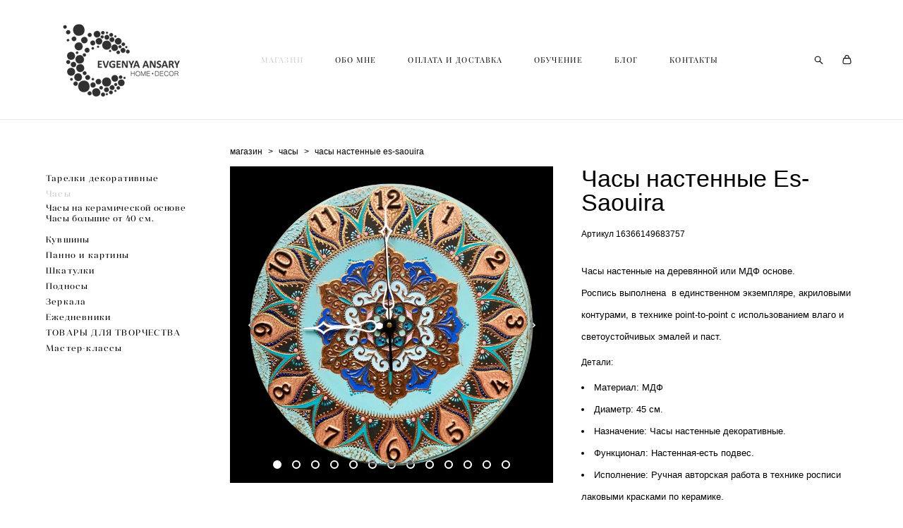

--- FILE ---
content_type: text/html; charset=UTF-8
request_url: https://eansari.ru/shop/chasy-nastennye-Es-Saouira
body_size: 131691
content:
<!-- Vigbo-cms //cdn-st2.vigbo.com/u89776/97446/ flora -->
<!DOCTYPE html>
<html lang="ru">
<head>
    <script>var _createCookie=function(e,o,t){var i,n="";t&&((i=new Date).setTime(i.getTime()+864e5*t),n="; expires="+i.toGMTString()),document.cookie=e+"="+o+n+"; path=/"};function getCookie(e){e=document.cookie.match(new RegExp("(?:^|; )"+e.replace(/([\.$?*|{}\(\)\[\]\\\/\+^])/g,"\\$1")+"=([^;]*)"));return e?decodeURIComponent(e[1]):void 0}"bot"==getCookie("_gphw_mode")&&_createCookie("_gphw_mode","humen",0);</script>
    <meta charset="utf-8">
<title>Часы настенные Es-Saouira</title>
<meta name="keywords" content="Часы настенные Es-Saouira, Часы." />
<meta name="description" content="Часы настенные Es-Saouira
Часы настенные на  МДФ основе.
Часы настенные декоративные.
Авторская Роспись выполнена  в единственном экземпляре," />
    <meta property="og:title" content="Часы настенные Es-Saouira" />
    <meta property="og:description" content="Часы настенные Es-Saouira
Часы настенные на  МДФ основе.
Часы настенные декоративные.
Авторская Роспись выполнена  в единственном экземпляре," />
    <meta property="og:url" content="https://eansari.ru/shop/chasy-nastennye-Es-Saouira" />
    <meta property="og:type" content="website" />
        <meta property="og:image" content="//cdn-sh1.vigbo.com/shops/192003/products/21475416/images/3-efef71b3e96d9e663282caeb430f7740.jpeg" />
        <meta property="og:image" content="//cdn-st2.vigbo.com/u89776/97446/logo/u-377ca1ed3bc6df56e14cd74f1fde585d.png" />
        <meta property="og:image" content="//cdn-sh1.vigbo.com/shops/192003/products/21475416/images/3-3aa39ba1a5ef8fccadd62f5f89d5f521.jpeg" />

<meta name="viewport" content="width=device-width, initial-scale=1">


	<link rel="shortcut icon" href="//cdn-st2.vigbo.com/u89776/97446/favicon.ico" type="image/x-icon" />

<!-- Blog RSS -->

<!-- Preset CSS -->
    <script>window.use_preset = false;</script>

<script>
    window.cdn_paths = {};
    window.cdn_paths.modules = '//cdn-s.vigbo.com/cms/kevin2/site/' + 'dev/scripts/site/';
    window.cdn_paths.site_scripts = '//cdn-s.vigbo.com/cms/kevin2/site/' + 'dev/scripts/';
</script>
    <link href="https://fonts.googleapis.com/css?family=Abel|Alegreya:400,400i,700,700i,800,800i,900,900i|Alex+Brush|Amatic+SC:400,700|Andika|Anonymous+Pro:400i,700i|Anton|Arimo:400,400i,700,700i|Arsenal:400,400i,700,700i|Asap:400,400i,500,500i,600,600i,700,700i|Bad+Script|Baumans|Bitter:100,100i,200,200i,300,300i,400i,500,500i,600,600i,700i,800,800i,900,900i|Brygada+1918:400,700,400i,700i|Cactus+Classical+Serif|Carlito:400,700,400i,700i|Chocolate+Classical+Sans|Comfortaa:300,400,500,600,700|Commissioner:100,200,300,400,500,600,700,800,900|Cormorant:300i,400i,500,500i,600,600i,700i|Cormorant+Garamond:300i,400i,500,500i,600,600i,700i|Cormorant+Infant:300i,400i,500,500i,600,600i,700i|Cousine:400,400i,700,700i|Crafty+Girls|Cuprum:400,400i,700,700i|Days+One|Dela+Gothic+One|Delius+Unicase:400,700|Didact+Gothic|Dosis|EB+Garamond:400i,500,500i,600,600i,700i,800,800i|Euphoria+Script|Exo|Exo+2:100,100i,200,200i,300i,400i,500,500i,600,600i,700i,800,800i,900,900i|Federo|Fira+Code:300,500,600|Fira+Sans:100,100i,200,200i,300i,400i,500,500i,600,600i,700i,800,800i,900,900i|Fira+Sans+Condensed:100,100i,200,200i,300i,400i,500,500i,600,600i,700i,800,800i,900,900i|Forum|Gentium+Book+Plus:400,700,400i,700i|Gentium+Plus:400,700,400i,700i|Geologica:100,200,300,400,500,600,700,800,900|Glegoo:400,700|Golos+Text:400,500,600,700,800,900|Gudea:400,400i,700|Handlee|IBM+Plex+Mono:100,100i,200,200i,300i,400i,500,500i,600,600i,700i|IBM+Plex+Sans:100,100i,200,200i,300i,400i,500,500i,600,600i,700i|IBM+Plex+Serif:100,100i,200,200i,300,300i,400,400i,500,500i,600,600i,700,700i|Inter:100,200,300,400,500,600,700,800,900|Inter+Tight:100,200,300,400,500,600,700,800,900,100i,200i,300i,400i,500i,600i,700i,800i,900i|Istok+Web:400,400i,700,700i|JetBrains+Mono:100,100i,200,200i,300,300i,400,400i,500,500i,600,600i,700,700i,800,800i|Jost:100,100i,200,200i,300,300i,400,400i,500,500i,600,600i,700,700i,800,800i,900,900i|Jura:400,300,500,600,700|Kelly+Slab|Kranky|Krona+One|Leckerli+One|Ledger|Liter|Lobster|Lora:400,400i,700,700i,500,500i,600,600i|Lunasima:400,700|Manrope:200,300,400,500,600,700,800|Marck+Script|Marko+One|Marmelad|Merienda+One|Merriweather:300i,400i,700i,900,900i|Moderustic:300,400,500,600,700,800|Montserrat:300i,400i,500,500i,600,600i,700i,800,800i,900,900i|Montserrat+Alternates:100,100i,200,200i,300,300i,400,400i,500,500i,600,600i,700,700i,800,800i,900,900i|Mulish:200,300,400,500,600,700,800,900,200i,300i,400i,500i,600i,700i,800i,900i|Neucha|Noticia+Text:400,400i,700,700i|Noto+Sans:400,400i,700,700i|Noto+Sans+Mono:100,200,300,400,500,600,700,800,900|Noto+Serif:400,400i,700,700i|Noto+Serif+Display:100,200,300,400,500,600,700,800,900,100i,200i,300i,400i,500i,600i,700i,800i,900i|Nova+Flat|Nova+Oval|Nova+Round|Nova+Slim|Nunito:400,200,200i,300,300i,400i,600,600i,700,700i,800,800i,900,900i|Old+Standard+TT:400i|Open+Sans:300i,400i,600,600i,700i,800,800i|Open+Sans+Condensed:300,300i,700|Oranienbaum|Original+Surfer|Oswald:200,500,600|Oxygen:300|Pacifico|Philosopher:400,400i,700,700i|Piazzolla:100,200,300,400,500,600,700,800,900,100i,200i,300i,400i,500i,600i,700i,800i,900i|Play:400,700|Playfair+Display:400,700,400i,500,500i,600,600i,700i,800,800i,900,900i|Playfair+Display+SC|Poiret+One|Press+Start+2P|Prosto+One|PT+Mono|PT+Sans:400i,700i|PT+Sans+Caption:400,700|PT+Sans+Narrow:400,700|PT+Serif:400i,700i|PT+Serif+Caption:400,400i|Quicksand|Raleway:100,100i,300i,400i,500,500i,600,600i,700i,800,800i,900,900i|Roboto:100,100i,300i,400i,500,500i,700i,900,900i|Roboto+Condensed:300i,400i,700i|Roboto+Mono:100,100i,200,200i,300,300i,400,400i,500,500i,600,600i,700,700i|Roboto+Slab:100,200,500,600,800,900|Rochester|Rokkitt:400,100,300,500,600,700,800,900|Rubik:300i,400i,500,500i,600,600i,700i,800,800i,900,900i|Ruslan+Display|Russo+One|Salsa|Satisfy|Scada:400,400i,700,700i|Snippet|Sofia|Source+Code+Pro:200,300,400,500,600,700,900|Source+Sans+Pro:200,300,400,600,700,900|Source+Serif+Pro:200,200i,300,300i,400,400i,600,600i,700,700i,900,900i|Spectral:200,200i,300,300i,400,400i,500,500i,600,600i,700,700i,800,800i|Stint+Ultra+Expanded|STIX+Two+Text:400,700,400i,700i|Syncopate|Tenor+Sans|Tinos:400,400i,700,700i|Trochut|Ubuntu:300i,400i,500,500i,700i|Ubuntu+Condensed|Ubuntu+Mono:400,400i,700,700i|Unbounded:200,300,400,500,600,700,800,900|Underdog|Unkempt:400,700|Voces|Wix+Madefor+Display:400,500,600,700,800|Wix+Madefor+Text:400,500,600,700,800,400i,500i,600i,700i,800i|Yeseva+One|Ysabeau:100,200,300,400,500,600,700,800,900,100i,200i,300i,400i,500i,600i,700i,800i,900i|Ysabeau+Infant:100,200,300,400,500,600,700,800,900,100i,200i,300i,400i,500i,600i,700i,800i,900i|Ysabeau+Office:100,200,300,400,500,600,700,800,900,100i,200i,300i,400i,500i,600i,700i,800i,900i|Ysabeau+SC:100,200,300,400,500,600,700,800,900|Zen+Old+Mincho&display=swap&subset=cyrillic" rel="stylesheet">
    <!-- Preconnect resource -->
    <link rel="preconnect" href="https://eansari.ru/">
    <link rel="preconnect" href="//cdn-s.vigbo.com/cms/kevin2/site/">
    <link rel="preconnect" href="//cdn-sh.vigbo.com">

    <!-- Preload JS -->
    <link rel="preload" as="script" href="//cdn-s.vigbo.com/cms/kevin2/site/dev/scripts/vendor/jquery-3.3.1.min.js?ver=MECmac">
    <link rel="preload" as="script" href="//cdn-s.vigbo.com/cms/kevin2/site/prod/js/site.js?ver=MECmac">

            <!-- React Preload JS -->
        <link rel="preload" as="script" href="//cdn-s.vigbo.com/cms/kevin2/site/prod/js/runtime-main.js?ver=MECmac">
        <link rel="preload" as="script" href="//cdn-s.vigbo.com/cms/kevin2/site/prod/js/main.chunk.js?ver=MECmac">
    
    <!-- CORE CSS -->
    
        <!-- SHOP CSS -->
    <link rel="preload" as="style" onload="this.onload=null;this.rel='stylesheet'" href="//cdn-sh.vigbo.com/vigbo-cms/styles/prod/build_shop_front.css?v=kP1Sn7">
    <noscript>
        <link rel="stylesheet" type="text/css" href="//cdn-sh.vigbo.com/vigbo-cms/styles/prod/build_shop_front.css?v=kP1Sn7">
    </noscript>
    
    <!-- SITE CSS -->
    <link rel="preload" as="style" onload="this.onload=null;this.rel='stylesheet'" href="//cdn-s.vigbo.com/cms/kevin2/site/prod/css/build_cms_front.css?v=kP1Sn7">
    <noscript>
        <link rel="stylesheet" type="text/css" href="//cdn-s.vigbo.com/cms/kevin2/site/prod/css/build_cms_front.css?v=kP1Sn7">
    </noscript>

        <!-- CUSTOM SHOP CSS -->
    <link rel="preload" as="style" onload="this.onload=null;this.rel='stylesheet'" href="https://eansari.ru/css/custom-shop.css?v=46.693">
    <noscript>
        <link rel="stylesheet" type="text/css" href="https://eansari.ru/css/custom-shop.css?v=46.693">
    </noscript>
    
        <!-- React styles -->
    <link rel="preload" as="style" onload="this.onload=null;this.rel='stylesheet'" href="//cdn-s.vigbo.com/cms/kevin2/site/prod/css/main.chunk.css?ver=MECmac">
    <noscript>
        <link rel="stylesheet" type="text/css" href="//cdn-s.vigbo.com/cms/kevin2/site/prod/css/main.chunk.css?ver=MECmac">
    </noscript>
    <!-- /React styles -->
    
    <!-- LIFE CHANGED CSS -->
            <link rel="preload" as="style" onload="this.onload=null;this.rel='stylesheet'" href="https://eansari.ru/css/custom.css?v=46.693">
        <noscript>
            <link rel="stylesheet" type="text/css" href="https://eansari.ru/css/custom.css?v=46.693">
        </noscript>
    
    
                
    
    
    <!-- Google tag (gtag.js) -->
<script async src="https://www.googletagmanager.com/gtag/js?id=G-573XH8DV7D"></script>
<script>
  window.dataLayer = window.dataLayer || [];
  function gtag(){dataLayer.push(arguments);}
  gtag('js', new Date());

  gtag('config', 'G-573XH8DV7D');
</script>
<!-- Yandex.Metrika counter -->
<script type="text/javascript" >
   (function(m,e,t,r,i,k,a){m[i]=m[i]||function(){(m[i].a=m[i].a||[]).push(arguments)};
   m[i].l=1*new Date();k=e.createElement(t),a=e.getElementsByTagName(t)[0],k.async=1,k.src=r,a.parentNode.insertBefore(k,a)})
   (window, document, "script", "https://mc.yandex.ru/metrika/tag.js", "ym");

   ym(50683858, "init", {
        clickmap:true,
        trackLinks:true,
        accurateTrackBounce:true
   });
</script>
<noscript><div><img src="https://mc.yandex.ru/watch/50683858" style="position:absolute; left:-9999px;" alt="" /></div></noscript>
<!-- /Yandex.Metrika counter -->

    <style>
    .adaptive-desktop .custom__content--max-width,
    .adaptive-desktop .md-infoline__wrap {
        max-width: 85%;
    }
</style>
    <script src="//cdn-s.vigbo.com/cms/kevin2/site/dev/scripts/vendor/jquery-3.3.1.min.js?ver=MECmac"></script>

    </head>


	



    <body data-template="flora" class="f__preset-box f__site f__2 loading locale_ru flora mod--search-enable mod--img-logo mod--header-static mod--menu-action-on-scroll mod--menu-fixed-on-scroll mod--menu-effect-from-top protect-images desktop mod--shop-page adaptive-desktop mod--horizontal-menu mod--infoline-disable bot-version js--loading-cascade mod--font-none-preset layout-logo-left--by-logo   " data-preview="">

            
    
        <div class="l-wrap js-wrap">

    <header class="l-header l-header-main js-header-main layout-logo-left--by-logo  ">
    <div class="l-header__wrapper custom__header-decorate-line custom__menu-bg-rgba mod--menubg-nochange custom__header-padding-y mod--show-menu-after-logo-load mod--effect-move-from-top">
        <div class="l-header__cont ">

            <div class="l-header__row">

                <div class="l-header__col0 l-header__col l-header__mobile--box"><!-- mobile menu -->
                    <!-- basket icon for mobile -->
                                            <div class="md-menu__icons mod--right md-menu__li-l1">
                            <!-- Если есть поиск или корзина -->
    <div class="l-header__icons--box f__menu">
        &nbsp; <!-- для выравнивания по вертикали (дублирует размер шрифта) -->

        <div class="l-header__icons--wrap">
            <div class="js--iconBasketWrapper" >
                 <!-- если не только Поиск и есть Магазин -->
                    <!-- то выводим корзину -->
                    <div class="js--iconBasketView shop_page l-header__icon l-header__icon--cart" >
                        <a href='/shop/cart' class='shop-basket--box lnk-cart design_editor-icons' data-id='shop-cart-widget'>
                            <span class='shop-basket'>
                                                                    <!-- Basket 03 -->
                                    <svg xmlns="http://www.w3.org/2000/svg" viewBox="0 0 16.5 17.5"><path class="basket-svg-style basket-svg-edit-round" d="M14.14,6.17H2.36S.75,12,.75,13.58A3.19,3.19,0,0,0,4,16.75h8.57a3.19,3.19,0,0,0,3.21-3.17C15.75,12,14.14,6.17,14.14,6.17Z"/><path class="basket-svg-style basket-svg-edit-limit" d="M4.5,5.64C4.5,3,5.59.75,8.25.75S12,3,12,5.64"/></svg>

                                                            </span>
                            <span class='shop-cart-widget-amount'>
                                                            </span>
                        </a>
                    </div>
                
            </div>

                            <div class="l-header__icon l-header__icon--search">
                    <a class="searchform__svg js--open_searchform design_editor-icons">
                        <svg xmlns="http://www.w3.org/2000/svg" viewBox="0 0 15.5 17.5"><ellipse class="search-svg-style" cx="5.92" cy="8.01" rx="5.17" ry="5.13"/><line class="search-svg-style" x1="9.59" y1="11.64" x2="14.75" y2="16.75"/></svg>
                    </a>
                </div>
                    </div>

        <!-- Add separator -->
                <!-- -->
    </div>
                        </div>
                                    </div>

                <div class="l-header__col1 l-header__col l-header__logo--box mod--set-logo-max-width">
                    <div id='logoWrap' class='logo__wrap' data-lt="" >
                        
<div class="logo logo-image">
	<a href="https://eansari.ru/">
		

			
			<img src="[data-uri]"
				 data-src="//cdn-st2.vigbo.com/u89776/97446/logo/u-377ca1ed3bc6df56e14cd74f1fde585d.png?v=46.693"
				 alt=""
				 title=""
				 class="copy-protect mod--has-logo2x mod--has-logo1x "
				 						data-src2x="//cdn-st2.vigbo.com/u89776/97446/logo/u-377ca1ed3bc6df56e14cd74f1fde585d.png?v=46.693"
						data-width2x="107.5"
				 			/>
			</a>

</div>
                    </div>
                </div>

                <div class="l-header__col2 l-header__col l-header__menu--box">

                    <nav class='md-menu' data-menu-type="origin">
                        			<ul class="menu md-menu__main js--menu__main is--level1 		 mod--menu_left"><li  id="5590764" data-id="5590764" class="md-menu__li-l1 menu-item js--menu__li-l1  active"><a class="md-menu__href-l1 is--link-level1 f__menu mod--href-l1__shop js--shop-categories-link  big-height5" data-name="МАГАЗИН" data-url="shop" href="https://eansari.ru/shop"  >МАГАЗИН</a></li><li  id="5590760" data-id="5590760" class="md-menu__li-l1 menu-item js--menu__li-l1 "><a class="md-menu__href-l1 is--link-level1 f__menu  big-height5" href="https://eansari.ru/about"  >ОБО МНЕ</a></li><li  id="5590763" data-id="5590763" class="md-menu__li-l1 menu-item js--menu__li-l1 "><a class="md-menu__href-l1 is--link-level1 f__menu  big-height5" href="https://eansari.ru/info"  >ОПЛАТА И ДОСТАВКА</a></li><li  id="5773742" data-id="5773742" class="md-menu__li-l1 menu-item js--menu__li-l1 "><a class="md-menu__href-l1 is--link-level1 f__menu  big-height5" href="https://eansari.ru/besplatnye-uroki"  >ОБУЧЕНИЕ</a></li><li  id="5590759" data-id="5590759" class="md-menu__li-l1 menu-item js--menu__li-l1 "><a class="md-menu__href-l1 is--link-level1 f__menu  big-height5" href="https://eansari.ru/blog"  >БЛОГ</a></li><li  id="5590762" data-id="5590762" class="md-menu__li-l1 menu-item js--menu__li-l1 "><a class="md-menu__href-l1 is--link-level1 f__menu  big-height5" href="https://eansari.ru/contact"  >КОНТАКТЫ</a></li></ul><div class="md-menu-mobile__socials social-icons"><div class="social-icons-wrapper"></div></div>
                        <div class="js--menu-icons md-menu__icons md-menu__li-l1 md-menu__has-separator shop_page" >
                            <!-- Если есть поиск или корзина -->
    <div class="l-header__icons--box f__menu">
        &nbsp; <!-- для выравнивания по вертикали (дублирует размер шрифта) -->

        <div class="l-header__icons--wrap">
            <div class="js--iconBasketWrapper" >
                 <!-- если не только Поиск и есть Магазин -->
                    <!-- то выводим корзину -->
                    <div class="js--iconBasketView shop_page l-header__icon l-header__icon--cart" >
                        <a href='/shop/cart' class='shop-basket--box lnk-cart design_editor-icons' data-id='shop-cart-widget'>
                            <span class='shop-basket'>
                                                                    <!-- Basket 03 -->
                                    <svg xmlns="http://www.w3.org/2000/svg" viewBox="0 0 16.5 17.5"><path class="basket-svg-style basket-svg-edit-round" d="M14.14,6.17H2.36S.75,12,.75,13.58A3.19,3.19,0,0,0,4,16.75h8.57a3.19,3.19,0,0,0,3.21-3.17C15.75,12,14.14,6.17,14.14,6.17Z"/><path class="basket-svg-style basket-svg-edit-limit" d="M4.5,5.64C4.5,3,5.59.75,8.25.75S12,3,12,5.64"/></svg>

                                                            </span>
                            <span class='shop-cart-widget-amount'>
                                                            </span>
                        </a>
                    </div>
                
            </div>

                            <div class="l-header__icon l-header__icon--search">
                    <a class="searchform__svg js--open_searchform design_editor-icons">
                        <svg xmlns="http://www.w3.org/2000/svg" viewBox="0 0 15.5 17.5"><ellipse class="search-svg-style" cx="5.92" cy="8.01" rx="5.17" ry="5.13"/><line class="search-svg-style" x1="9.59" y1="11.64" x2="14.75" y2="16.75"/></svg>
                    </a>
                </div>
                    </div>

        <!-- Add separator -->
                <!-- -->
    </div>
                        </div>
                    </nav>
                </div>

                <div class="l-header__col3 l-header__col l-header__ham--box" data-count-pages="6">
    <div class="md-menu__hamburger js-mob-menu-open">
        <svg height="20px" xmlns="http://www.w3.org/2000/svg" viewBox="0 0 18 17.5"><line class="hamburger-svg-style" y1="1" x2="18" y2="1"/><line class="hamburger-svg-style" y1="7" x2="18" y2="7"/><line class="hamburger-svg-style" y1="13" x2="18" y2="13"/></svg>
    </div>
</div>

            </div>
        </div>
    </div>
</header>








        <!-- Mobile menu -->
        <!-- mobile menu -->
<div  data-menu-type="mobile" data-custom-scroll data-set-top="stay-in-window" class="custom__header-decorate-line mod--custom-scroll-hidden mod--custom-scroll-resize md-menu--mobile js--menu--mobile mod--set-top--stop-mobile">
    <div class="md-menu--mobile__cont js--menu-mobile__cont">
                <div class="md-menu__icons mod--right md-menu__li-l1 js--menu__li-l1">
            <!-- Если есть поиск или корзина -->
    <div class="l-header__icons--box f__menu">
        &nbsp; <!-- для выравнивания по вертикали (дублирует размер шрифта) -->

        <div class="l-header__icons--wrap">
            <div class="js--iconBasketWrapper" >
                 <!-- если не только Поиск и есть Магазин -->
                    <!-- то выводим корзину -->
                    <div class="js--iconBasketView shop_page l-header__icon l-header__icon--cart" >
                        <a href='/shop/cart' class='shop-basket--box lnk-cart design_editor-icons' data-id='shop-cart-widget'>
                            <span class='shop-basket'>
                                                                    <!-- Basket 03 -->
                                    <svg xmlns="http://www.w3.org/2000/svg" viewBox="0 0 16.5 17.5"><path class="basket-svg-style basket-svg-edit-round" d="M14.14,6.17H2.36S.75,12,.75,13.58A3.19,3.19,0,0,0,4,16.75h8.57a3.19,3.19,0,0,0,3.21-3.17C15.75,12,14.14,6.17,14.14,6.17Z"/><path class="basket-svg-style basket-svg-edit-limit" d="M4.5,5.64C4.5,3,5.59.75,8.25.75S12,3,12,5.64"/></svg>

                                                            </span>
                            <span class='shop-cart-widget-amount'>
                                                            </span>
                        </a>
                    </div>
                
            </div>

                            <div class="l-header__icon l-header__icon--search">
                    <a class="searchform__svg js--open_searchform design_editor-icons">
                        <svg xmlns="http://www.w3.org/2000/svg" viewBox="0 0 15.5 17.5"><ellipse class="search-svg-style" cx="5.92" cy="8.01" rx="5.17" ry="5.13"/><line class="search-svg-style" x1="9.59" y1="11.64" x2="14.75" y2="16.75"/></svg>
                    </a>
                </div>
                    </div>

        <!-- Add separator -->
                <!-- -->
    </div>
        </div>
        
        			<ul class="menu md-menu__main js--menu__main is--level1 		 mod--menu_left"><li  id="5590764" data-id="5590764" class="md-menu__li-l1 menu-item js--menu__li-l1  active"><a class="md-menu__href-l1 is--link-level1 f__menu mod--href-l1__shop js--shop-categories-link  big-height5" data-name="МАГАЗИН" data-url="shop" href="https://eansari.ru/shop"  >МАГАЗИН</a></li><li  id="5590760" data-id="5590760" class="md-menu__li-l1 menu-item js--menu__li-l1 "><a class="md-menu__href-l1 is--link-level1 f__menu  big-height5" href="https://eansari.ru/about"  >ОБО МНЕ</a></li><li  id="5590763" data-id="5590763" class="md-menu__li-l1 menu-item js--menu__li-l1 "><a class="md-menu__href-l1 is--link-level1 f__menu  big-height5" href="https://eansari.ru/info"  >ОПЛАТА И ДОСТАВКА</a></li><li  id="5773742" data-id="5773742" class="md-menu__li-l1 menu-item js--menu__li-l1 "><a class="md-menu__href-l1 is--link-level1 f__menu  big-height5" href="https://eansari.ru/besplatnye-uroki"  >ОБУЧЕНИЕ</a></li><li  id="5590759" data-id="5590759" class="md-menu__li-l1 menu-item js--menu__li-l1 "><a class="md-menu__href-l1 is--link-level1 f__menu  big-height5" href="https://eansari.ru/blog"  >БЛОГ</a></li><li  id="5590762" data-id="5590762" class="md-menu__li-l1 menu-item js--menu__li-l1 "><a class="md-menu__href-l1 is--link-level1 f__menu  big-height5" href="https://eansari.ru/contact"  >КОНТАКТЫ</a></li></ul><div class="md-menu-mobile__socials social-icons"><div class="social-icons-wrapper"></div></div>
        <span class="js-close-mobile-menu close-mobile-menu">
        <!--<svg width="20px" height="20px"  xmlns="http://www.w3.org/2000/svg" viewBox="0 0 14.39 17.5"><line class="close-menu-burger" x1="0.53" y1="2.04" x2="13.86" y2="15.37"/><line class="close-menu-burger" x1="0.53" y1="15.37" x2="13.86" y2="2.04"/></svg>-->
            <svg xmlns="http://www.w3.org/2000/svg" width="18" height="18" viewBox="0 0 18 18"><path class="close-menu-burger" fill="none" fill-rule="evenodd" stroke="#fff" stroke-linecap="round" stroke-linejoin="round" stroke-width="1.5" d="M9 9.5l8-8-8 8-8-8 8 8zm0 0l8 8-8-8-8 8 8-8z"/></svg>
        </span>
    </div>
</div>

        <!-- Blog Slider -->
        
        <!-- CONTENT -->
        <div class="l-content l-content--main  desktop ">
            <section class="l-content--box l-content--box-shop js--box-shop shopProductPage" data-hash="shop" data-structure="">
    <div class="container custom__content--max-width">
        <div class="page shop-product autotest--shop-product ">

        <nav class="shop-menu vertical" data-shopsort-indent>
                <div class="md-shopsort__box de--shop-menu__li-level-1 ">&nbsp;<!--Распорка для сортировки--></div>
                <ul>
            
                                <li class="shop-menu-item  with-sub">
                    <a class="shop-menu__href-level-1 de--shop-menu__li-level-1 f__s_category f__3" href="#">
                        Тарелки декоративные                    </a>
                                            <ul class="shop-sub-menu show">
                            
                                                                <li class="shop-menu-item ">
                                    <a class="shop-menu__href-level-2 de--shop-menu__li-level-2 f__s_sub-category f__3" href="https://eansari.ru/shop/tarelki-v-nalichii">В наличии</a>
                                </li>
                            
                                                                <li class="shop-menu-item ">
                                    <a class="shop-menu__href-level-2 de--shop-menu__li-level-2 f__s_sub-category f__3" href="https://eansari.ru/shop/tarelki-na-zakaz">На заказ</a>
                                </li>
                            
                                                                <li class="shop-menu-item ">
                                    <a class="shop-menu__href-level-2 de--shop-menu__li-level-2 f__s_sub-category f__3" href="https://eansari.ru/shop/tarelki-fantasy-flower">Серия Fantasy flower</a>
                                </li>
                            
                                                                <li class="shop-menu-item ">
                                    <a class="shop-menu__href-level-2 de--shop-menu__li-level-2 f__s_sub-category f__3" href="https://eansari.ru/shop/serija-mandala">Серия Мандала</a>
                                </li>
                            
                                                                <li class="shop-menu-item ">
                                    <a class="shop-menu__href-level-2 de--shop-menu__li-level-2 f__s_sub-category f__3" href="https://eansari.ru/shop/komplekty-tarelok">Комплекты тарелок</a>
                                </li>
                                                    </ul>
                                    </li>

            
                                <li class="shop-menu-item active with-sub">
                    <a class="shop-menu__href-level-1 de--shop-menu__li-level-1 f__s_category f__3" href="#">
                        Часы                    </a>
                                            <ul class="shop-sub-menu show">
                            
                                                                <li class="shop-menu-item ">
                                    <a class="shop-menu__href-level-2 de--shop-menu__li-level-2 f__s_sub-category f__3" href="https://eansari.ru/shop/chasy-na-keramicheskoj-osnove">Часы на керамической основе</a>
                                </li>
                            
                                                                <li class="shop-menu-item ">
                                    <a class="shop-menu__href-level-2 de--shop-menu__li-level-2 f__s_sub-category f__3" href="https://eansari.ru/shop/chasy-na-derevjannoj-osnove">Часы большие от 40 см.</a>
                                </li>
                                                    </ul>
                                    </li>

            
                                <li class="shop-menu-item  with-sub">
                    <a class="shop-menu__href-level-1 de--shop-menu__li-level-1 f__s_category f__3" href="#">
                        Кувшины                    </a>
                                            <ul class="shop-sub-menu show">
                            
                                                                <li class="shop-menu-item ">
                                    <a class="shop-menu__href-level-2 de--shop-menu__li-level-2 f__s_sub-category f__3" href="https://eansari.ru/shop/granaty-keramicheskie">Гранаты керамические</a>
                                </li>
                                                    </ul>
                                    </li>

            
                                <li class="shop-menu-item  with-sub">
                    <a class="shop-menu__href-level-1 de--shop-menu__li-level-1 f__s_category f__3" href="#">
                        Панно и картины                    </a>
                                            <ul class="shop-sub-menu show">
                            
                                                                <li class="shop-menu-item ">
                                    <a class="shop-menu__href-level-2 de--shop-menu__li-level-2 f__s_sub-category f__3" href="https://eansari.ru/shop/nastennye-panno">Панно из керамики</a>
                                </li>
                            
                                                                <li class="shop-menu-item ">
                                    <a class="shop-menu__href-level-2 de--shop-menu__li-level-2 f__s_sub-category f__3" href="https://eansari.ru/shop/panno-kollektsija-rybki">Панно коллекция Рыбки</a>
                                </li>
                            
                                                                <li class="shop-menu-item ">
                                    <a class="shop-menu__href-level-2 de--shop-menu__li-level-2 f__s_sub-category f__3" href="https://eansari.ru/shop/panno-kruglye-i-ovalnye">Панно круглые и овальные</a>
                                </li>
                            
                                                                <li class="shop-menu-item ">
                                    <a class="shop-menu__href-level-2 de--shop-menu__li-level-2 f__s_sub-category f__3" href="https://eansari.ru/shop/plitka-na-zakaz">Плитка на заказ</a>
                                </li>
                            
                                                                <li class="shop-menu-item ">
                                    <a class="shop-menu__href-level-2 de--shop-menu__li-level-2 f__s_sub-category f__3" href="https://eansari.ru/shop/kartiny">Картины</a>
                                </li>
                                                    </ul>
                                    </li>

            
                                <li class="shop-menu-item ">
                    <a class="shop-menu__href-level-1 de--shop-menu__li-level-1 f__s_category f__3" href="https://eansari.ru/shop/shkatulki">
                        Шкатулки                    </a>
                                    </li>

            
                                <li class="shop-menu-item  with-sub">
                    <a class="shop-menu__href-level-1 de--shop-menu__li-level-1 f__s_category f__3" href="#">
                        Подносы                    </a>
                                            <ul class="shop-sub-menu show">
                            
                                                                <li class="shop-menu-item ">
                                    <a class="shop-menu__href-level-2 de--shop-menu__li-level-2 f__s_sub-category f__3" href="https://eansari.ru/shop/podnosy-derevjannye">Подносы деревянные</a>
                                </li>
                            
                                                                <li class="shop-menu-item ">
                                    <a class="shop-menu__href-level-2 de--shop-menu__li-level-2 f__s_sub-category f__3" href="https://eansari.ru/shop/podnosy-keramicheskie-20h20sm">Подносы керамические 20Х20см</a>
                                </li>
                            
                                                                <li class="shop-menu-item ">
                                    <a class="shop-menu__href-level-2 de--shop-menu__li-level-2 f__s_sub-category f__3" href="https://eansari.ru/shop/podnosy-keramicheskie-30h30-sm">Подносы керамические 30Х30 см</a>
                                </li>
                            
                                                                <li class="shop-menu-item ">
                                    <a class="shop-menu__href-level-2 de--shop-menu__li-level-2 f__s_sub-category f__3" href="https://eansari.ru/shop/podnosy-ovalnye-i-kruglye">Подносы овальные и круглые</a>
                                </li>
                            
                                                                <li class="shop-menu-item ">
                                    <a class="shop-menu__href-level-2 de--shop-menu__li-level-2 f__s_sub-category f__3" href="https://eansari.ru/shop/podnosy-prjamougolnye">Подносы прямоугольные керамические</a>
                                </li>
                                                    </ul>
                                    </li>

            
                                <li class="shop-menu-item ">
                    <a class="shop-menu__href-level-1 de--shop-menu__li-level-1 f__s_category f__3" href="https://eansari.ru/shop/zerkala">
                        Зеркала                    </a>
                                    </li>

            
                                <li class="shop-menu-item ">
                    <a class="shop-menu__href-level-1 de--shop-menu__li-level-1 f__s_category f__3" href="https://eansari.ru/shop/ezhednevniki">
                        Ежедневники                    </a>
                                    </li>

            
                                <li class="shop-menu-item  with-sub">
                    <a class="shop-menu__href-level-1 de--shop-menu__li-level-1 f__s_category f__3" href="#">
                        ТОВАРЫ ДЛЯ ТВОРЧЕСТВА                    </a>
                                            <ul class="shop-sub-menu show">
                            
                                                                <li class="shop-menu-item ">
                                    <a class="shop-menu__href-level-2 de--shop-menu__li-level-2 f__s_sub-category f__3" href="https://eansari.ru/shop/kraski-evans">Краски EVANS</a>
                                </li>
                            
                                                                <li class="shop-menu-item ">
                                    <a class="shop-menu__href-level-2 de--shop-menu__li-level-2 f__s_sub-category f__3" href="https://eansari.ru/shop/kraski-lakovye">Краски лаковые (эмаль)</a>
                                </li>
                            
                                                                <li class="shop-menu-item ">
                                    <a class="shop-menu__href-level-2 de--shop-menu__li-level-2 f__s_sub-category f__3" href="https://eansari.ru/shop/trafarety">Трафареты</a>
                                </li>
                                                    </ul>
                                    </li>

            
                                <li class="shop-menu-item ">
                    <a class="shop-menu__href-level-1 de--shop-menu__li-level-1 f__s_category f__3" href="https://eansari.ru/shop/mk">
                        Мастер-классы                    </a>
                                    </li>

                    </ul>
    </nav>
        <!-- +Content main -->
    <div class="shop-content-main">
        <div class="schop-content-wrapper js-shop-content-wrapper ">
                    <!-- +Breadcrumbs -->
            <nav class="shop-bread-crumbs autotest--shop-bread-crumbs f__s_crumbs f__3 de--shop-breadcrumbs__font-family">
                <a href="https://eansari.ru/shop" class="de--shop-breadcrumbs__font-family">магазин</a>
                <span class="shop-separator">&GT;</span>

                
                                <a href="https://eansari.ru/shop/chasy" class="de--shop-breadcrumbs__font-family">часы</a>
                <span class="shop-separator">&GT;</span>
                
                <span>часы настенные es-saouira</span>
            </nav>
            <!-- -Breadcrumbs -->
        
        
<div class="product-gallery layout-square">

    <!-- +Product image slider -->
    <div class="product-gallery__mobile js--product-parent-block js--product-gallery__mobile
        mod--arrows mod--arrows__light        mod--pager ">
                    <div class="product-gallery__slider js--product-gallery__slider product-main-image" data-count-image="13">
                                <div class="product-gallery__slider-item product-image js--product-gallery__item" data-index="0">
                                        <img                             fetchpriority="high"
                                                data-number="0"
                         src="[data-uri]%3D%3D" alt="Часы настенные Es-Saouira"
                         class="loading copy-protect active"
                         data-index="0"
                         data-id="63355742"
                         data-base-path="//cdn-sh1.vigbo.com/shops/192003/products/21475416/images/"
                         data-file-name="efef71b3e96d9e663282caeb430f7740.jpeg"
                         data-sizes='{"2":{"width":1024,"height":1024},"3":{"width":1518,"height":1518},"500":{"width":512,"height":512}}'
                    data-version=""
                    data-width="1024"
                    data-height="1024" />
                </div>
                                <div class="product-gallery__slider-item product-image js--product-gallery__item" data-index="1">
                                        <img                             loading="lazy"
                            decoding="async"
                                                data-number="1"
                         src="[data-uri]%3D%3D" alt="Часы настенные Es-Saouira"
                         class="loading copy-protect "
                         data-index="1"
                         data-id="58039552"
                         data-base-path="//cdn-sh1.vigbo.com/shops/192003/products/21475416/images/"
                         data-file-name="3aa39ba1a5ef8fccadd62f5f89d5f521.jpeg"
                         data-sizes='{"2":{"width":1024,"height":1024},"3":{"width":2048,"height":2048},"500":{"width":512,"height":512}}'
                    data-version=""
                    data-width="1024"
                    data-height="1024" />
                </div>
                                <div class="product-gallery__slider-item product-image js--product-gallery__item" data-index="2">
                                        <img                             loading="lazy"
                            decoding="async"
                                                data-number="2"
                         src="[data-uri]%3D%3D" alt="Часы настенные Es-Saouira"
                         class="loading copy-protect "
                         data-index="2"
                         data-id="58039553"
                         data-base-path="//cdn-sh1.vigbo.com/shops/192003/products/21475416/images/"
                         data-file-name="8ee5391dfd99c506cf5174a691c3bf33.jpeg"
                         data-sizes='{"2":{"width":1024,"height":1027},"3":{"width":2048,"height":2054},"500":{"width":512,"height":513}}'
                    data-version=""
                    data-width="1024"
                    data-height="1027" />
                </div>
                                <div class="product-gallery__slider-item product-image js--product-gallery__item" data-index="3">
                                        <img                             loading="lazy"
                            decoding="async"
                                                data-number="3"
                         src="[data-uri]%3D%3D" alt="Часы настенные Es-Saouira"
                         class="loading copy-protect "
                         data-index="3"
                         data-id="58039554"
                         data-base-path="//cdn-sh1.vigbo.com/shops/192003/products/21475416/images/"
                         data-file-name="b9c005246d51e8f07695dbff67724ba8.jpeg"
                         data-sizes='{"2":{"width":1024,"height":1258},"3":{"width":2048,"height":2517},"500":{"width":512,"height":629}}'
                    data-version=""
                    data-width="1024"
                    data-height="1258" />
                </div>
                                <div class="product-gallery__slider-item product-image js--product-gallery__item" data-index="4">
                                        <img                             loading="lazy"
                            decoding="async"
                                                data-number="4"
                         src="[data-uri]%3D%3D" alt="Часы настенные Es-Saouira"
                         class="loading copy-protect "
                         data-index="4"
                         data-id="58039555"
                         data-base-path="//cdn-sh1.vigbo.com/shops/192003/products/21475416/images/"
                         data-file-name="75fa41b1d34151d1c279ae64861a59af.jpeg"
                         data-sizes='{"2":{"width":1024,"height":990},"3":{"width":2048,"height":1981},"500":{"width":512,"height":495}}'
                    data-version=""
                    data-width="1024"
                    data-height="990" />
                </div>
                                <div class="product-gallery__slider-item product-image js--product-gallery__item" data-index="5">
                                        <img                             loading="lazy"
                            decoding="async"
                                                data-number="5"
                         src="[data-uri]%3D%3D" alt="Часы настенные Es-Saouira"
                         class="loading copy-protect "
                         data-index="5"
                         data-id="58039556"
                         data-base-path="//cdn-sh1.vigbo.com/shops/192003/products/21475416/images/"
                         data-file-name="8dc06202923ac273a199ce0e30ddd05c.jpeg"
                         data-sizes='{"2":{"width":1024,"height":1167},"3":{"width":2048,"height":2334},"500":{"width":512,"height":584}}'
                    data-version=""
                    data-width="1024"
                    data-height="1167" />
                </div>
                                <div class="product-gallery__slider-item product-image js--product-gallery__item" data-index="6">
                                        <img                             loading="lazy"
                            decoding="async"
                                                data-number="6"
                         src="[data-uri]%3D%3D" alt="Часы настенные Es-Saouira"
                         class="loading copy-protect "
                         data-index="6"
                         data-id="58039557"
                         data-base-path="//cdn-sh1.vigbo.com/shops/192003/products/21475416/images/"
                         data-file-name="992ca651fe01aeacea835eb4bc274625.jpeg"
                         data-sizes='{"2":{"width":1024,"height":1365},"3":{"width":2048,"height":2731},"500":{"width":512,"height":683}}'
                    data-version=""
                    data-width="1024"
                    data-height="1365" />
                </div>
                                <div class="product-gallery__slider-item product-image js--product-gallery__item" data-index="7">
                                        <img                             loading="lazy"
                            decoding="async"
                                                data-number="7"
                         src="[data-uri]%3D%3D" alt="Часы настенные Es-Saouira"
                         class="loading copy-protect "
                         data-index="7"
                         data-id="59782159"
                         data-base-path="//cdn-sh1.vigbo.com/shops/192003/products/21475416/images/"
                         data-file-name="94976fc1ff753ae81894102c6ba2f025.jpeg"
                         data-sizes='{"2":{"width":1024,"height":1024},"3":{"width":2048,"height":2048},"500":{"width":512,"height":512}}'
                    data-version=""
                    data-width="1024"
                    data-height="1024" />
                </div>
                                <div class="product-gallery__slider-item product-image js--product-gallery__item" data-index="8">
                                        <img                             loading="lazy"
                            decoding="async"
                                                data-number="8"
                         src="[data-uri]%3D%3D" alt="Часы настенные Es-Saouira"
                         class="loading copy-protect "
                         data-index="8"
                         data-id="59782161"
                         data-base-path="//cdn-sh1.vigbo.com/shops/192003/products/21475416/images/"
                         data-file-name="b4ca01c2b0029c9bb2ae88a40686735d.jpeg"
                         data-sizes='{"2":{"width":768,"height":1024},"3":{"width":1536,"height":2048},"500":{"width":384,"height":512}}'
                    data-version=""
                    data-width="768"
                    data-height="1024" />
                </div>
                                <div class="product-gallery__slider-item product-image js--product-gallery__item" data-index="9">
                                        <img                             loading="lazy"
                            decoding="async"
                                                data-number="9"
                         src="[data-uri]%3D%3D" alt="Часы настенные Es-Saouira"
                         class="loading copy-protect "
                         data-index="9"
                         data-id="59782162"
                         data-base-path="//cdn-sh1.vigbo.com/shops/192003/products/21475416/images/"
                         data-file-name="6635c09b6af5f649eb931ad356a09820.jpeg"
                         data-sizes='{"2":{"width":768,"height":1024},"3":{"width":1536,"height":2048},"500":{"width":384,"height":512}}'
                    data-version=""
                    data-width="768"
                    data-height="1024" />
                </div>
                                <div class="product-gallery__slider-item product-image js--product-gallery__item" data-index="10">
                                        <img                             loading="lazy"
                            decoding="async"
                                                data-number="10"
                         src="[data-uri]%3D%3D" alt="Часы настенные Es-Saouira"
                         class="loading copy-protect "
                         data-index="10"
                         data-id="59782163"
                         data-base-path="//cdn-sh1.vigbo.com/shops/192003/products/21475416/images/"
                         data-file-name="3fd86d386addc88f5f16a846782040a9.jpeg"
                         data-sizes='{"2":{"width":768,"height":1024},"3":{"width":1536,"height":2048},"500":{"width":384,"height":512}}'
                    data-version=""
                    data-width="768"
                    data-height="1024" />
                </div>
                                <div class="product-gallery__slider-item product-image js--product-gallery__item" data-index="11">
                                        <img                             loading="lazy"
                            decoding="async"
                                                data-number="11"
                         src="[data-uri]%3D%3D" alt="Часы настенные Es-Saouira"
                         class="loading copy-protect "
                         data-index="11"
                         data-id="59782164"
                         data-base-path="//cdn-sh1.vigbo.com/shops/192003/products/21475416/images/"
                         data-file-name="3aed20ff1b06a4c662287f763b7b5268.jpeg"
                         data-sizes='{"2":{"width":1024,"height":1024},"3":{"width":2048,"height":2048},"500":{"width":512,"height":512}}'
                    data-version=""
                    data-width="1024"
                    data-height="1024" />
                </div>
                                <div class="product-gallery__slider-item product-image js--product-gallery__item" data-index="12">
                                        <img                             loading="lazy"
                            decoding="async"
                                                data-number="12"
                         src="[data-uri]%3D%3D" alt="Часы настенные Es-Saouira"
                         class="loading copy-protect "
                         data-index="12"
                         data-id="59782160"
                         data-base-path="//cdn-sh1.vigbo.com/shops/192003/products/21475416/images/"
                         data-file-name="1dd829c960aa7bb2071d05bb338b6326.jpeg"
                         data-sizes='{"2":{"width":1024,"height":1024},"3":{"width":2048,"height":2048},"500":{"width":512,"height":512}}'
                    data-version=""
                    data-width="1024"
                    data-height="1024" />
                </div>
                            </div>

            <div class="js--product-images product-images clearfix ">
                                <div class="product-image-cell js--product-gallery__item active" data-index="0">
                    <a href="#" class="product-image">
                                                <img                                 fetchpriority="high"
                                                        data-number="0"
                             src="" alt="Часы настенные Es-Saouira" class="loading copy-protect"
                             data-index="0"
                             data-id="63355742"
                             data-sizes='{"2":{"width":1024,"height":1024},"3":{"width":1518,"height":1518},"500":{"width":512,"height":512}}'
                        data-base-path="//cdn-sh1.vigbo.com/shops/192003/products/21475416/images/"
                        data-file-name="efef71b3e96d9e663282caeb430f7740.jpeg"
                        data-version=""
                        data-width="1024"
                        data-height="1024" />
                    </a>
                </div>
                                <div class="product-image-cell js--product-gallery__item " data-index="1">
                    <a href="#" class="product-image">
                                                <img                                 loading="lazy"
                                decoding="async"
                                                        data-number="1"
                             src="" alt="Часы настенные Es-Saouira" class="loading copy-protect"
                             data-index="1"
                             data-id="58039552"
                             data-sizes='{"2":{"width":1024,"height":1024},"3":{"width":2048,"height":2048},"500":{"width":512,"height":512}}'
                        data-base-path="//cdn-sh1.vigbo.com/shops/192003/products/21475416/images/"
                        data-file-name="3aa39ba1a5ef8fccadd62f5f89d5f521.jpeg"
                        data-version=""
                        data-width="1024"
                        data-height="1024" />
                    </a>
                </div>
                                <div class="product-image-cell js--product-gallery__item " data-index="2">
                    <a href="#" class="product-image">
                                                <img                                 loading="lazy"
                                decoding="async"
                                                        data-number="2"
                             src="" alt="Часы настенные Es-Saouira" class="loading copy-protect"
                             data-index="2"
                             data-id="58039553"
                             data-sizes='{"2":{"width":1024,"height":1027},"3":{"width":2048,"height":2054},"500":{"width":512,"height":513}}'
                        data-base-path="//cdn-sh1.vigbo.com/shops/192003/products/21475416/images/"
                        data-file-name="8ee5391dfd99c506cf5174a691c3bf33.jpeg"
                        data-version=""
                        data-width="1024"
                        data-height="1027" />
                    </a>
                </div>
                                <div class="product-image-cell js--product-gallery__item " data-index="3">
                    <a href="#" class="product-image">
                                                <img                                 loading="lazy"
                                decoding="async"
                                                        data-number="3"
                             src="" alt="Часы настенные Es-Saouira" class="loading copy-protect"
                             data-index="3"
                             data-id="58039554"
                             data-sizes='{"2":{"width":1024,"height":1258},"3":{"width":2048,"height":2517},"500":{"width":512,"height":629}}'
                        data-base-path="//cdn-sh1.vigbo.com/shops/192003/products/21475416/images/"
                        data-file-name="b9c005246d51e8f07695dbff67724ba8.jpeg"
                        data-version=""
                        data-width="1024"
                        data-height="1258" />
                    </a>
                </div>
                                <div class="product-image-cell js--product-gallery__item " data-index="4">
                    <a href="#" class="product-image">
                                                <img                                 loading="lazy"
                                decoding="async"
                                                        data-number="4"
                             src="" alt="Часы настенные Es-Saouira" class="loading copy-protect"
                             data-index="4"
                             data-id="58039555"
                             data-sizes='{"2":{"width":1024,"height":990},"3":{"width":2048,"height":1981},"500":{"width":512,"height":495}}'
                        data-base-path="//cdn-sh1.vigbo.com/shops/192003/products/21475416/images/"
                        data-file-name="75fa41b1d34151d1c279ae64861a59af.jpeg"
                        data-version=""
                        data-width="1024"
                        data-height="990" />
                    </a>
                </div>
                                <div class="product-image-cell js--product-gallery__item " data-index="5">
                    <a href="#" class="product-image">
                                                <img                                 loading="lazy"
                                decoding="async"
                                                        data-number="5"
                             src="" alt="Часы настенные Es-Saouira" class="loading copy-protect"
                             data-index="5"
                             data-id="58039556"
                             data-sizes='{"2":{"width":1024,"height":1167},"3":{"width":2048,"height":2334},"500":{"width":512,"height":584}}'
                        data-base-path="//cdn-sh1.vigbo.com/shops/192003/products/21475416/images/"
                        data-file-name="8dc06202923ac273a199ce0e30ddd05c.jpeg"
                        data-version=""
                        data-width="1024"
                        data-height="1167" />
                    </a>
                </div>
                                <div class="product-image-cell js--product-gallery__item " data-index="6">
                    <a href="#" class="product-image">
                                                <img                                 loading="lazy"
                                decoding="async"
                                                        data-number="6"
                             src="" alt="Часы настенные Es-Saouira" class="loading copy-protect"
                             data-index="6"
                             data-id="58039557"
                             data-sizes='{"2":{"width":1024,"height":1365},"3":{"width":2048,"height":2731},"500":{"width":512,"height":683}}'
                        data-base-path="//cdn-sh1.vigbo.com/shops/192003/products/21475416/images/"
                        data-file-name="992ca651fe01aeacea835eb4bc274625.jpeg"
                        data-version=""
                        data-width="1024"
                        data-height="1365" />
                    </a>
                </div>
                                <div class="product-image-cell js--product-gallery__item " data-index="7">
                    <a href="#" class="product-image">
                                                <img                                 loading="lazy"
                                decoding="async"
                                                        data-number="7"
                             src="" alt="Часы настенные Es-Saouira" class="loading copy-protect"
                             data-index="7"
                             data-id="59782159"
                             data-sizes='{"2":{"width":1024,"height":1024},"3":{"width":2048,"height":2048},"500":{"width":512,"height":512}}'
                        data-base-path="//cdn-sh1.vigbo.com/shops/192003/products/21475416/images/"
                        data-file-name="94976fc1ff753ae81894102c6ba2f025.jpeg"
                        data-version=""
                        data-width="1024"
                        data-height="1024" />
                    </a>
                </div>
                                <div class="product-image-cell js--product-gallery__item " data-index="8">
                    <a href="#" class="product-image">
                                                <img                                 loading="lazy"
                                decoding="async"
                                                        data-number="8"
                             src="" alt="Часы настенные Es-Saouira" class="loading copy-protect"
                             data-index="8"
                             data-id="59782161"
                             data-sizes='{"2":{"width":768,"height":1024},"3":{"width":1536,"height":2048},"500":{"width":384,"height":512}}'
                        data-base-path="//cdn-sh1.vigbo.com/shops/192003/products/21475416/images/"
                        data-file-name="b4ca01c2b0029c9bb2ae88a40686735d.jpeg"
                        data-version=""
                        data-width="768"
                        data-height="1024" />
                    </a>
                </div>
                                <div class="product-image-cell js--product-gallery__item " data-index="9">
                    <a href="#" class="product-image">
                                                <img                                 loading="lazy"
                                decoding="async"
                                                        data-number="9"
                             src="" alt="Часы настенные Es-Saouira" class="loading copy-protect"
                             data-index="9"
                             data-id="59782162"
                             data-sizes='{"2":{"width":768,"height":1024},"3":{"width":1536,"height":2048},"500":{"width":384,"height":512}}'
                        data-base-path="//cdn-sh1.vigbo.com/shops/192003/products/21475416/images/"
                        data-file-name="6635c09b6af5f649eb931ad356a09820.jpeg"
                        data-version=""
                        data-width="768"
                        data-height="1024" />
                    </a>
                </div>
                                <div class="product-image-cell js--product-gallery__item " data-index="10">
                    <a href="#" class="product-image">
                                                <img                                 loading="lazy"
                                decoding="async"
                                                        data-number="10"
                             src="" alt="Часы настенные Es-Saouira" class="loading copy-protect"
                             data-index="10"
                             data-id="59782163"
                             data-sizes='{"2":{"width":768,"height":1024},"3":{"width":1536,"height":2048},"500":{"width":384,"height":512}}'
                        data-base-path="//cdn-sh1.vigbo.com/shops/192003/products/21475416/images/"
                        data-file-name="3fd86d386addc88f5f16a846782040a9.jpeg"
                        data-version=""
                        data-width="768"
                        data-height="1024" />
                    </a>
                </div>
                                <div class="product-image-cell js--product-gallery__item " data-index="11">
                    <a href="#" class="product-image">
                                                <img                                 loading="lazy"
                                decoding="async"
                                                        data-number="11"
                             src="" alt="Часы настенные Es-Saouira" class="loading copy-protect"
                             data-index="11"
                             data-id="59782164"
                             data-sizes='{"2":{"width":1024,"height":1024},"3":{"width":2048,"height":2048},"500":{"width":512,"height":512}}'
                        data-base-path="//cdn-sh1.vigbo.com/shops/192003/products/21475416/images/"
                        data-file-name="3aed20ff1b06a4c662287f763b7b5268.jpeg"
                        data-version=""
                        data-width="1024"
                        data-height="1024" />
                    </a>
                </div>
                                <div class="product-image-cell js--product-gallery__item " data-index="12">
                    <a href="#" class="product-image">
                                                <img                                 loading="lazy"
                                decoding="async"
                                                        data-number="12"
                             src="" alt="Часы настенные Es-Saouira" class="loading copy-protect"
                             data-index="12"
                             data-id="59782160"
                             data-sizes='{"2":{"width":1024,"height":1024},"3":{"width":2048,"height":2048},"500":{"width":512,"height":512}}'
                        data-base-path="//cdn-sh1.vigbo.com/shops/192003/products/21475416/images/"
                        data-file-name="1dd829c960aa7bb2071d05bb338b6326.jpeg"
                        data-version=""
                        data-width="1024"
                        data-height="1024" />
                    </a>
                </div>
                            </div>

            </div>
    <!-- -Product image slider -->

</div>

<div class="shop-fsbox">


		<div class="control close">
			<a class="fsbox__nav fsbox__close" id="fsboxClose" href="#">
				<svg class="fsbox__close-ico" xmlns="http://www.w3.org/2000/svg" width="18" height="18" viewBox="0 0 18 18">
					<path class="close-menu-burger de--main__text-default-color--stroke" fill="none" fill-rule="evenodd" stroke="#fff" stroke-linecap="round" stroke-linejoin="round" stroke-width="1.5" d="M9 9.5l8-8-8 8-8-8 8 8zm0 0l8 8-8-8-8 8 8-8z"></path>
				</svg>
			</a>
		</div>
		<div class="control prev">
			<a class="fsbox__nav" id="fsboxPrev" href="#">
				<svg xmlns="http://www.w3.org/2000/svg" width="14" height="14" viewBox="0 0 16 27"
					 style="overflow: hidden; position: relative;">
					<path class="de--main__text-default-color" stroke="none"
						  d="M140.206,1140.93L152,1151.86l-2.133,2.13L136,1141.13l0.137-.13-0.131-.14L149.869,1127l2.132,2.13Z"
						  transform="translate(-136 -1127)"></path>
				</svg>

			</a>
		</div>
		<div class="control next">
			<a class="fsbox__nav" id="fsboxNext" href="#">
				<svg xmlns="http://www.w3.org/2000/svg" width="14" height="14" viewBox="0 0 16 27"
					 style="overflow: hidden; position: relative;">
					<path class="de--main__text-default-color" stroke="none"
						  d="M2815,1141.13l-13.86,12.86-2.13-2.13,11.78-10.93-11.79-11.8,2.13-2.13,13.86,13.86-0.13.14Z"
						  transform="translate(-2799 -1127)"></path>
				</svg>
			</a>
		</div>

		<div class="spinner-container">
			<div class="spinner">
                <svg class="md-preloader" viewBox="0 0 66 66" xmlns="http://www.w3.org/2000/svg"><circle class="path" fill="none" stroke-width="4" stroke-linecap="round" cx="33" cy="33" r="30"></circle></svg>
            </div>
		</div>

		<div class="shop-slides">
                            <div class="shop-slide__block js--shop-slide__block">
                    <img src="data:image/gif,"
                         alt="Часы настенные Es-Saouira"
                         class="loading js--copy-protect shop-slide js--shop-slide"
                         style="display: none; opacity: 0"
                        data-id="63355742"
                        data-base-path="//cdn-sh1.vigbo.com/shops/192003/products/21475416/images/"
                        data-file-name="efef71b3e96d9e663282caeb430f7740.jpeg"
                        data-version=""
                        data-sizes='{"2":{"width":1024,"height":1024},"3":{"width":1518,"height":1518},"500":{"width":512,"height":512}}'
                        data-width="1024"
                        data-height="1024" />
                </div>
                            <div class="shop-slide__block js--shop-slide__block">
                    <img src="data:image/gif,"
                         alt="Часы настенные Es-Saouira"
                         class="loading js--copy-protect shop-slide js--shop-slide"
                         style="display: none; opacity: 0"
                        data-id="58039552"
                        data-base-path="//cdn-sh1.vigbo.com/shops/192003/products/21475416/images/"
                        data-file-name="3aa39ba1a5ef8fccadd62f5f89d5f521.jpeg"
                        data-version=""
                        data-sizes='{"2":{"width":1024,"height":1024},"3":{"width":2048,"height":2048},"500":{"width":512,"height":512}}'
                        data-width="1024"
                        data-height="1024" />
                </div>
                            <div class="shop-slide__block js--shop-slide__block">
                    <img src="data:image/gif,"
                         alt="Часы настенные Es-Saouira"
                         class="loading js--copy-protect shop-slide js--shop-slide"
                         style="display: none; opacity: 0"
                        data-id="58039553"
                        data-base-path="//cdn-sh1.vigbo.com/shops/192003/products/21475416/images/"
                        data-file-name="8ee5391dfd99c506cf5174a691c3bf33.jpeg"
                        data-version=""
                        data-sizes='{"2":{"width":1024,"height":1027},"3":{"width":2048,"height":2054},"500":{"width":512,"height":513}}'
                        data-width="1024"
                        data-height="1027" />
                </div>
                            <div class="shop-slide__block js--shop-slide__block">
                    <img src="data:image/gif,"
                         alt="Часы настенные Es-Saouira"
                         class="loading js--copy-protect shop-slide js--shop-slide"
                         style="display: none; opacity: 0"
                        data-id="58039554"
                        data-base-path="//cdn-sh1.vigbo.com/shops/192003/products/21475416/images/"
                        data-file-name="b9c005246d51e8f07695dbff67724ba8.jpeg"
                        data-version=""
                        data-sizes='{"2":{"width":1024,"height":1258},"3":{"width":2048,"height":2517},"500":{"width":512,"height":629}}'
                        data-width="1024"
                        data-height="1258" />
                </div>
                            <div class="shop-slide__block js--shop-slide__block">
                    <img src="data:image/gif,"
                         alt="Часы настенные Es-Saouira"
                         class="loading js--copy-protect shop-slide js--shop-slide"
                         style="display: none; opacity: 0"
                        data-id="58039555"
                        data-base-path="//cdn-sh1.vigbo.com/shops/192003/products/21475416/images/"
                        data-file-name="75fa41b1d34151d1c279ae64861a59af.jpeg"
                        data-version=""
                        data-sizes='{"2":{"width":1024,"height":990},"3":{"width":2048,"height":1981},"500":{"width":512,"height":495}}'
                        data-width="1024"
                        data-height="990" />
                </div>
                            <div class="shop-slide__block js--shop-slide__block">
                    <img src="data:image/gif,"
                         alt="Часы настенные Es-Saouira"
                         class="loading js--copy-protect shop-slide js--shop-slide"
                         style="display: none; opacity: 0"
                        data-id="58039556"
                        data-base-path="//cdn-sh1.vigbo.com/shops/192003/products/21475416/images/"
                        data-file-name="8dc06202923ac273a199ce0e30ddd05c.jpeg"
                        data-version=""
                        data-sizes='{"2":{"width":1024,"height":1167},"3":{"width":2048,"height":2334},"500":{"width":512,"height":584}}'
                        data-width="1024"
                        data-height="1167" />
                </div>
                            <div class="shop-slide__block js--shop-slide__block">
                    <img src="data:image/gif,"
                         alt="Часы настенные Es-Saouira"
                         class="loading js--copy-protect shop-slide js--shop-slide"
                         style="display: none; opacity: 0"
                        data-id="58039557"
                        data-base-path="//cdn-sh1.vigbo.com/shops/192003/products/21475416/images/"
                        data-file-name="992ca651fe01aeacea835eb4bc274625.jpeg"
                        data-version=""
                        data-sizes='{"2":{"width":1024,"height":1365},"3":{"width":2048,"height":2731},"500":{"width":512,"height":683}}'
                        data-width="1024"
                        data-height="1365" />
                </div>
                            <div class="shop-slide__block js--shop-slide__block">
                    <img src="data:image/gif,"
                         alt="Часы настенные Es-Saouira"
                         class="loading js--copy-protect shop-slide js--shop-slide"
                         style="display: none; opacity: 0"
                        data-id="59782159"
                        data-base-path="//cdn-sh1.vigbo.com/shops/192003/products/21475416/images/"
                        data-file-name="94976fc1ff753ae81894102c6ba2f025.jpeg"
                        data-version=""
                        data-sizes='{"2":{"width":1024,"height":1024},"3":{"width":2048,"height":2048},"500":{"width":512,"height":512}}'
                        data-width="1024"
                        data-height="1024" />
                </div>
                            <div class="shop-slide__block js--shop-slide__block">
                    <img src="data:image/gif,"
                         alt="Часы настенные Es-Saouira"
                         class="loading js--copy-protect shop-slide js--shop-slide"
                         style="display: none; opacity: 0"
                        data-id="59782161"
                        data-base-path="//cdn-sh1.vigbo.com/shops/192003/products/21475416/images/"
                        data-file-name="b4ca01c2b0029c9bb2ae88a40686735d.jpeg"
                        data-version=""
                        data-sizes='{"2":{"width":768,"height":1024},"3":{"width":1536,"height":2048},"500":{"width":384,"height":512}}'
                        data-width="768"
                        data-height="1024" />
                </div>
                            <div class="shop-slide__block js--shop-slide__block">
                    <img src="data:image/gif,"
                         alt="Часы настенные Es-Saouira"
                         class="loading js--copy-protect shop-slide js--shop-slide"
                         style="display: none; opacity: 0"
                        data-id="59782162"
                        data-base-path="//cdn-sh1.vigbo.com/shops/192003/products/21475416/images/"
                        data-file-name="6635c09b6af5f649eb931ad356a09820.jpeg"
                        data-version=""
                        data-sizes='{"2":{"width":768,"height":1024},"3":{"width":1536,"height":2048},"500":{"width":384,"height":512}}'
                        data-width="768"
                        data-height="1024" />
                </div>
                            <div class="shop-slide__block js--shop-slide__block">
                    <img src="data:image/gif,"
                         alt="Часы настенные Es-Saouira"
                         class="loading js--copy-protect shop-slide js--shop-slide"
                         style="display: none; opacity: 0"
                        data-id="59782163"
                        data-base-path="//cdn-sh1.vigbo.com/shops/192003/products/21475416/images/"
                        data-file-name="3fd86d386addc88f5f16a846782040a9.jpeg"
                        data-version=""
                        data-sizes='{"2":{"width":768,"height":1024},"3":{"width":1536,"height":2048},"500":{"width":384,"height":512}}'
                        data-width="768"
                        data-height="1024" />
                </div>
                            <div class="shop-slide__block js--shop-slide__block">
                    <img src="data:image/gif,"
                         alt="Часы настенные Es-Saouira"
                         class="loading js--copy-protect shop-slide js--shop-slide"
                         style="display: none; opacity: 0"
                        data-id="59782164"
                        data-base-path="//cdn-sh1.vigbo.com/shops/192003/products/21475416/images/"
                        data-file-name="3aed20ff1b06a4c662287f763b7b5268.jpeg"
                        data-version=""
                        data-sizes='{"2":{"width":1024,"height":1024},"3":{"width":2048,"height":2048},"500":{"width":512,"height":512}}'
                        data-width="1024"
                        data-height="1024" />
                </div>
                            <div class="shop-slide__block js--shop-slide__block">
                    <img src="data:image/gif,"
                         alt="Часы настенные Es-Saouira"
                         class="loading js--copy-protect shop-slide js--shop-slide"
                         style="display: none; opacity: 0"
                        data-id="59782160"
                        data-base-path="//cdn-sh1.vigbo.com/shops/192003/products/21475416/images/"
                        data-file-name="1dd829c960aa7bb2071d05bb338b6326.jpeg"
                        data-version=""
                        data-sizes='{"2":{"width":1024,"height":1024},"3":{"width":2048,"height":2048},"500":{"width":512,"height":512}}'
                        data-width="1024"
                        data-height="1024" />
                </div>
            		</div>


</div>

<script type="text/json" id="images-sizes">
	{"2":{"width":1024,"height":0},"3":{"width":2048,"height":0},"500":{"width":512,"height":0}}</script>

        <!-- +Description product -->
        <article class="description js-description "">
            <h1 class="name f__s_product f__h2 f__mt-0 f__mb-0 stop-css">Часы настенные Es-Saouira</h1>

                        <!-- +Vendor code -->
            <div class="shop-product__vendor-code js--shop-product__vendor-code f__3">
                                    Артикул                                            16366149683757                                                </div>
            <!-- -Vendor code -->
            
            
            <!-- +Aside product -->
            <div class="shop-product__aside">

                
                <!-- +Text product -->
                <div class="text f__2">
                        <span style="font-size:13px; line-height: 2.4;">Часы настенные на деревянной или МДФ основе.</span><br />
<span style="font-size:13px; line-height: 2.4;">Роспись выполнена &nbsp;в единственном экземпляре, акриловыми контурами, в технике point-to-point с использованием влаго и светоустойчивых эмалей и паст.</span><br />
<br />
Детали:
<ul span="" style="font-size:13px; line-height: 2.4;">
	<li class="f__2">Материал: МДФ</li>
	<li class="f__2">Диаметр: 45 см.</li>
	<li class="f__2">Назначение: Часы настенные декоративные.</li>
	<li class="f__2">Функционал: Настенная-есть подвес.</li>
	<li class="f__2">Исполнение: Ручная авторская работа в технике росписи лаковыми красками по керамике.</li>
	<li class="f__2">Механизм: производства Тайвань с&nbsp; дискретным ходом. Требуется 1 батарейка АА.</li>
	<li class="f__2">Уход: Сухая уборка.</li>
</ul>
                        <!-- +Text decoration -->
                                                <!-- -Text decoration -->
                    </div>
                <!-- -Text product -->

            </div>
            <!-- -Aside product -->
                            <!-- + Share btn -->
                <!-- +Social buttons -->
<div class="social-box clearfix">
            <!-- +FaceBook Share -->
        <div class="facebook">
            <!--<div id="fb-root"></div>
                <script>(function(d, s, id) {
                        var js, fjs = d.getElementsByTagName(s)[0];
                        if (d.getElementById(id)) return;
                        js = d.createElement(s); js.id = id;
                        js.src = "//connect.facebook.net/ru_RU/all.js#xfbml=1";
                        fjs.parentNode.insertBefore(js, fjs);
                }(document, 'script', 'facebook-jssdk'));
                </script>

                <div class="fb-like"
                        data-href="https://eansari.ru/shop/chasy-nastennye-Es-Saouira"
                        data-width="78"
                        data-layout="button"
                        data-show-faces="false"
                        data-send="false">
                </div>-->
        </div>
        <!-- -FaceBook Share -->
                <!-- +VK Share -->
        <div class="vkontakte"></div><script id="vkScript"></script>
        <!-- -VK Share -->
                <!-- +Pin It -->
        <script type="text/javascript" src="//assets.pinterest.com/js/pinit.js"></script>
        <div class="printerest"></div>
        <!-- -Pin It -->
    
    
</div>
<!-- -Social buttons -->
<script type="text/json" data-shop-action="socialicons">
    {"name":"\u0427\u0430\u0441\u044b \u043d\u0430\u0441\u0442\u0435\u043d\u043d\u044b\u0435 Es-Saouira","facebook":1,"vktext":"\u041c\u043d\u0435 \u043d\u0440\u0430\u0432\u0438\u0442\u0441\u044f","vk":1,"pinterest":1}</script>                <!-- - Share btn -->
                    </article>
        <!-- -Description product -->
    </div>
    <div class="additional_product_info text f__3"></div>
    <div class="clearfix"></div>

    
            <style>
    .shop-static-grid .static-grid-item .static-grid-cell {margin: 0 0 20px 20px}    </style>

    <!-- +Bind products -->
    <div class="shop-products bind_products">
        <article class="description bind_product">
            <!-- <div class="cart-panel"></div> -->
            <h3 class="name bind_product f__s_product f__h3 f__mt-0 f__mb-0 stop-css">ТАКЖЕ ВАМ МОЖЕТ ПОНРАВИТЬСЯ</h3>
        </article>
        <div  id="position-correct" class="shop-static-grid product-meta-bottom-center product-note-bottom products-list" data-grid-image-rate="1" data-grid-image-col="5" data-grid-item-margin="20" data-grid-image-position="outer">
                            <div class="static-grid-item">
                    <div class="static-grid-cell">
                        <a href="https://eansari.ru/shop/podnosPandora" class="product">
                        <div class="image " data-width="1024" data-height="963">
                            <span class="spinner"></span>
                            <img class="copy-protect" data-src="//cdn-sh1.vigbo.com/shops/192003/products/20932891/images/2-d724453c2a0184f02d4bec89351dc90e.jpeg"  alt="Поднос Pandora" border="0" data-width="1024" data-height="963"  />

                                                                                        
                                                     </div>

                                                <div class="description f__s_base f__2">
                            <div class="cell bind-product">
                            <!--<div class="cell bind-product">-->
                                <div class="middle">

                                    <div class="product-name">
                                        Поднос Pandora                                    </div>

                                    
                                </div>
                            </div>
                        </div>
                                                </a>
                    </div>
                </div>
                                <div class="static-grid-item">
                    <div class="static-grid-cell">
                        <a href="https://eansari.ru/shop/chasy-nastennye-Whiff" class="product">
                        <div class="image " data-width="1024" data-height="1001">
                            <span class="spinner"></span>
                            <img class="copy-protect" data-src="//cdn-sh1.vigbo.com/shops/192003/products/21092054/images/2-f6c6a48abdc36d47b317dfe8f34d8db9.jpeg"  alt="Часы настенные Whiff" border="0" data-width="1024" data-height="1001"  />

                                                                                        
                                                     </div>

                                                <div class="description f__s_base f__2">
                            <div class="cell bind-product">
                            <!--<div class="cell bind-product">-->
                                <div class="middle">

                                    <div class="product-name">
                                        Часы настенные Whiff                                    </div>

                                    
                                </div>
                            </div>
                        </div>
                                                </a>
                    </div>
                </div>
                                <div class="static-grid-item">
                    <div class="static-grid-cell">
                        <a href="https://eansari.ru/shop/tarelka-dekorativnaja-Aerwina" class="product">
                        <div class="image " data-width="1024" data-height="1024">
                            <span class="spinner"></span>
                            <img class="copy-protect" data-src="//cdn-sh1.vigbo.com/shops/192003/products/21558855/images/2-03d324153213a84450487b08f3d4eb4d.jpeg"  alt="Тарелка декоративная Aerwina" border="0" data-width="1024" data-height="1024"  />

                                                                                        
                                                     </div>

                                                <div class="description f__s_base f__2">
                            <div class="cell bind-product">
                            <!--<div class="cell bind-product">-->
                                <div class="middle">

                                    <div class="product-name">
                                        Тарелка декоративная Aerwina                                    </div>

                                    
                                </div>
                            </div>
                        </div>
                                                </a>
                    </div>
                </div>
                                <div class="static-grid-item">
                    <div class="static-grid-cell">
                        <a href="https://eansari.ru/shop/plitca-2-1-1-1-1" class="product">
                        <div class="image " data-width="1014" data-height="1024">
                            <span class="spinner"></span>
                            <img class="copy-protect" data-src="//cdn-sh1.vigbo.com/shops/192003/products/22159819/images/2-d15d4949e790d22459d609b7606c0549.jpeg"  alt="Плитка для декора" border="0" data-width="1014" data-height="1024"  />

                                                                                            <div class="cart-btn-container">
                                    <div class="cell bind-product">
                                        <div class="middle">
                                            <div class="shop-add-to-cart__catalog-btn js-shop-add-to-cart__catalog-btn " data-sku="35239202" data-shop-url="https://eansari.ru/shop"
                                                 data-action=""
                                                 data-bg-color=""
                                                 data-bg-color-hover="">
                                                <!-- is basket icon -->
    <svg xmlns="http://www.w3.org/2000/svg" width="36" height="36" viewBox="0 0 36 36">
        <path d="M20.4 24.6L19 26v-8-.1c0-.5-.5-1-1-1s-1 .5-1 1v7.9l-1.3-1.3c-.4-.4-1-.4-1.4 0-.4.4-.4 1 0 1.4l3 3c.4.4 1 .4 1.4 0l3.1-3c.4-.4.4-1 0-1.4s-1-.3-1.4.1z"/>
        <path d="M29 12h-3c-.1-6.2-3.1-10-8-10s-7.9 3.8-8 10H7c-.5 0-.9.3-1 .7-.1.5-3 11.3-3 14.3 0 3.9 3.1 7 7 7h16c3.9 0 7-3.1 7-7 0-3.1-2.9-13.8-3-14.3-.1-.4-.5-.7-1-.7zM18 4c5.3 0 6 5.5 6 8H12c0-2.5.7-8 6-8zm7.9 28H10c-2.7 0-5-2.2-5-4.9 0-2.1 1.9-9.5 2.8-13h20.4c.9 3.5 2.7 10.9 2.7 13 0 2.7-2.2 4.9-5 4.9z"/>
    </svg>
                                            </div>
                                        </div>
                                    </div>
                                </div>
                                                            
                                                     </div>

                                                <div class="description f__s_base f__2">
                            <div class="cell bind-product">
                            <!--<div class="cell bind-product">-->
                                <div class="middle">

                                    <div class="product-name">
                                        Плитка для декора                                    </div>

                                                                        <div class="product-price">
                                                                                <span class="product-price-min autotest--product-price-min f__2  ">825 pуб.</span><div class="product-price "></div>                                    </div>
                                    
                                </div>
                            </div>
                        </div>
                                                </a>
                    </div>
                </div>
                                <div class="static-grid-item">
                    <div class="static-grid-cell">
                        <a href="https://eansari.ru/shop/tarelkaBolieuro23" class="product">
                        <div class="image " data-width="1019" data-height="1024">
                            <span class="spinner"></span>
                            <img class="copy-protect" data-src="//cdn-sh1.vigbo.com/shops/192003/products/22227950/images/2-4e918782ba8c8fb741668d024bff6153.jpeg"  alt="Тарелка декоративная из серии &quot;Bolieuro&quot;" border="0" data-width="1019" data-height="1024"  />

                                                                                        
                                                     </div>

                                                <div class="description f__s_base f__2">
                            <div class="cell bind-product">
                            <!--<div class="cell bind-product">-->
                                <div class="middle">

                                    <div class="product-name">
                                        Тарелка декоративная из серии "Bolieuro"                                    </div>

                                    
                                </div>
                            </div>
                        </div>
                                                </a>
                    </div>
                </div>
                            <div class="clearfix"></div>
        </div>
    </div>
    <!-- -Bind products -->
<script type="text/json" data-shop-action="bind-products"></script>

    
    
        <div class="product-comments">
    
                            
    	
    
            
</div>
            <!-- +Messages -->
        <div class="messages hide">
            <span id="product-out-of-stock-msg">Нет в наличии</span>
            <span id="product-out-of-stock-error">К сожалению, данного товара нет в наличии. Добавить его в корзину невозможно.</span>
            <span id="product-price-from-message">от</span>
        </div>
        <!-- -Messages -->

        </div>
    <!-- -Content main -->
    
</div>


<script type="text/json" id="shop-product-images">
    [{"alt":"\u0427\u0430\u0441\u044b \u043d\u0430\u0441\u0442\u0435\u043d\u043d\u044b\u0435 Es-Saouira","id":"63355742","name":"efef71b3e96d9e663282caeb430f7740.jpeg","version":null,"sizes":{"2":{"width":1024,"height":1024},"3":{"width":1518,"height":1518},"500":{"width":512,"height":512}},"linkedOptions":[]},{"alt":"\u0427\u0430\u0441\u044b \u043d\u0430\u0441\u0442\u0435\u043d\u043d\u044b\u0435 Es-Saouira","id":"58039552","name":"3aa39ba1a5ef8fccadd62f5f89d5f521.jpeg","version":null,"sizes":{"2":{"width":1024,"height":1024},"3":{"width":2048,"height":2048},"500":{"width":512,"height":512}},"linkedOptions":[]},{"alt":"\u0427\u0430\u0441\u044b \u043d\u0430\u0441\u0442\u0435\u043d\u043d\u044b\u0435 Es-Saouira","id":"58039553","name":"8ee5391dfd99c506cf5174a691c3bf33.jpeg","version":null,"sizes":{"2":{"width":1024,"height":1027},"3":{"width":2048,"height":2054},"500":{"width":512,"height":513}},"linkedOptions":[]},{"alt":"\u0427\u0430\u0441\u044b \u043d\u0430\u0441\u0442\u0435\u043d\u043d\u044b\u0435 Es-Saouira","id":"58039554","name":"b9c005246d51e8f07695dbff67724ba8.jpeg","version":null,"sizes":{"2":{"width":1024,"height":1258},"3":{"width":2048,"height":2517},"500":{"width":512,"height":629}},"linkedOptions":[]},{"alt":"\u0427\u0430\u0441\u044b \u043d\u0430\u0441\u0442\u0435\u043d\u043d\u044b\u0435 Es-Saouira","id":"58039555","name":"75fa41b1d34151d1c279ae64861a59af.jpeg","version":null,"sizes":{"2":{"width":1024,"height":990},"3":{"width":2048,"height":1981},"500":{"width":512,"height":495}},"linkedOptions":[]},{"alt":"\u0427\u0430\u0441\u044b \u043d\u0430\u0441\u0442\u0435\u043d\u043d\u044b\u0435 Es-Saouira","id":"58039556","name":"8dc06202923ac273a199ce0e30ddd05c.jpeg","version":null,"sizes":{"2":{"width":1024,"height":1167},"3":{"width":2048,"height":2334},"500":{"width":512,"height":584}},"linkedOptions":[]},{"alt":"\u0427\u0430\u0441\u044b \u043d\u0430\u0441\u0442\u0435\u043d\u043d\u044b\u0435 Es-Saouira","id":"58039557","name":"992ca651fe01aeacea835eb4bc274625.jpeg","version":null,"sizes":{"2":{"width":1024,"height":1365},"3":{"width":2048,"height":2731},"500":{"width":512,"height":683}},"linkedOptions":[]},{"alt":"\u0427\u0430\u0441\u044b \u043d\u0430\u0441\u0442\u0435\u043d\u043d\u044b\u0435 Es-Saouira","id":"59782159","name":"94976fc1ff753ae81894102c6ba2f025.jpeg","version":null,"sizes":{"2":{"width":1024,"height":1024},"3":{"width":2048,"height":2048},"500":{"width":512,"height":512}},"linkedOptions":[]},{"alt":"\u0427\u0430\u0441\u044b \u043d\u0430\u0441\u0442\u0435\u043d\u043d\u044b\u0435 Es-Saouira","id":"59782161","name":"b4ca01c2b0029c9bb2ae88a40686735d.jpeg","version":null,"sizes":{"2":{"width":768,"height":1024},"3":{"width":1536,"height":2048},"500":{"width":384,"height":512}},"linkedOptions":[]},{"alt":"\u0427\u0430\u0441\u044b \u043d\u0430\u0441\u0442\u0435\u043d\u043d\u044b\u0435 Es-Saouira","id":"59782162","name":"6635c09b6af5f649eb931ad356a09820.jpeg","version":null,"sizes":{"2":{"width":768,"height":1024},"3":{"width":1536,"height":2048},"500":{"width":384,"height":512}},"linkedOptions":[]},{"alt":"\u0427\u0430\u0441\u044b \u043d\u0430\u0441\u0442\u0435\u043d\u043d\u044b\u0435 Es-Saouira","id":"59782163","name":"3fd86d386addc88f5f16a846782040a9.jpeg","version":null,"sizes":{"2":{"width":768,"height":1024},"3":{"width":1536,"height":2048},"500":{"width":384,"height":512}},"linkedOptions":[]},{"alt":"\u0427\u0430\u0441\u044b \u043d\u0430\u0441\u0442\u0435\u043d\u043d\u044b\u0435 Es-Saouira","id":"59782164","name":"3aed20ff1b06a4c662287f763b7b5268.jpeg","version":null,"sizes":{"2":{"width":1024,"height":1024},"3":{"width":2048,"height":2048},"500":{"width":512,"height":512}},"linkedOptions":[]},{"alt":"\u0427\u0430\u0441\u044b \u043d\u0430\u0441\u0442\u0435\u043d\u043d\u044b\u0435 Es-Saouira","id":"59782160","name":"1dd829c960aa7bb2071d05bb338b6326.jpeg","version":null,"sizes":{"2":{"width":1024,"height":1024},"3":{"width":2048,"height":2048},"500":{"width":512,"height":512}},"linkedOptions":[]}]</script>


<script type="text/json" data-shop-action="product-details">
{
    "el": ".shop-product",
    "modalWindow": ".popup__overlay",
    "messages": {
        "requiredError": "Это поле обязательно для заполнения",
        "textInStok": "<span class='form__btn_cont f__h4-padding f__h4-margin f__h4'>Купить</span>",
        "textOutOfStok": "<span class='form__btn_cont f__h4-padding f__h4-margin f__h4'>Нет в наличии</span>",
        "textPreOrder": "<span class='form__btn_cont f__h4-padding f__h4-margin f__h4'>Оформить заказ</span>",
        "vendorCode": "Артикул"
    },
    "shopUrl": "https://eansari.ru/shop",
    "preOrder": 1,
    "discounts": [],
    "skus": [{"product_id":"21475416","id":"33169707","vendor_code":"16366149683757","options":null,"price":"<span class=\"product-price-min autotest--product-price-min f__2\">12 000 p\u0443\u0431.<\/span>","price_with_discount":"0.00","amount":"0","update_stock":"1","name":"\u0427\u0430\u0441\u044b \u043d\u0430\u0441\u0442\u0435\u043d\u043d\u044b\u0435 Es-Saouira","options-v2":null,"priceWithDiscount":"0.00","priceOrigin":"12000.00"}]}
</script>
<script type="text/json" data-shop-action="product-detatils-categories"></script>

<style>
    .desktop section[data-hash="shop"] ~ footer {opacity: 1;}
</style>
<script type="text/json" id="shop-type" data-type="products">[[{"product_id":"21475416","id":"33169707","vendor_code":"16366149683757","options":null,"price":"<span class=\"product-price-min autotest--product-price-min f__2\">12 000 p\u0443\u0431.<\/span>","price_with_discount":"0.00","amount":"0","update_stock":"1","name":"\u0427\u0430\u0441\u044b \u043d\u0430\u0441\u0442\u0435\u043d\u043d\u044b\u0435 Es-Saouira","options-v2":null,"priceWithDiscount":"0.00","priceOrigin":"12000.00"}],"y"]</script>

    <script type="text/javascript">
        function tracking_cart(){
            ^ym\-add\-to\-cart(?:\-[0-9]+)?$;        };
    </script>

<![CDATA[YII-BLOCK-BODY-END]]>    </div>
</section>

        </div>
        <footer class="l-footer ">
		<a name="footer"></a>
	<div class='md-btn-go-up js-scroll-top'>
		<svg width="6px" height="11px" viewBox="0 0 7 11" version="1.1" xmlns="http://www.w3.org/2000/svg" xmlns:xlink="http://www.w3.org/1999/xlink">
			<g stroke="none" stroke-width="1" fill="none" fill-rule="evenodd">
				<g class='md-btn-go-up-svg-color' transform="translate(-1116.000000, -716.000000)" fill="#ffffff">
					<polygon transform="translate(1119.115116, 721.500000) scale(1, -1) translate(-1119.115116, -721.500000) " points="1116.92791 716 1116 716.9625 1119.71163 720.8125 1120.23023 721.5 1119.71163 722.1875 1116 726.0375 1116.92791 727 1122.23023 721.5"></polygon>
				</g>
			</g>
		</svg>
	</div>
	<div class="l-content l-content--footer desktop">
	<section id="blog2" class="l-content--box blog composite" data-structure="blog-dispatcher">
		<div class="composite-content blog-content sidebar-position-none blog-type-post" data-backbone-view="blog-post" data-protect-image="">
			<div class=" blog-content-box">
				<div class="items">
					<article class="post footer-post" id="post_">
						<div id="post-content" style="max-width: 100%;">
							<div class="post-body" data-structure="footer">
							<div class="post-body">
	<style type="text/css">.adaptive-desktop #section5059926_0 .section__content{min-height:10px;}footer .md-section, footer .copyright #gpwCC, footer .copyright a#gpwCC{color:#000000;}footer.l-footer .section__bg{background-color:#ffffff;}footer.l-footer .copyright{background-color:#ffffff;}.adaptive-mobile .l-footer, .adaptive-mobile .l-footer p, .adaptive-mobile .copyright__gophotoweb--box{text-align:center !important;}footer.l-footer .copyright__gophotoweb--box{text-align:left;}</style><a id="custom" class="js--anchor" name="custom"></a><div class="md-section js--section" id="section5059926_0">
        
    <div class="section__bg"  ></div>
			<div class="section__content">
				<div class="container custom__content--max-width"><div class="row"><div class="col col-md-24"><div class="widget"
	 id="widget_66288658"
	 data-id="66288658"
	 data-type="post-indent">

    <div class="wg-post-indent" id="w_66288658">
    <div class="wg-post-indent__inner" style="width: 100%; height: 15px;"></div>
</div></div>
</div></div><div class="row"><div class="col col-md-8"><div class="widget"
	 id="widget_66288657"
	 data-id="66288657"
	 data-type="simple-text">

    
<div class="element simple-text transparentbg" id="w_66288657" style="background-color: transparent; ">
    <div class="text-box text-box-test1  nocolumns" style="max-width: 100%; -moz-column-gap: 10px; -webkit-column-gap: 10px; column-gap: 10px; letter-spacing: 0.3em; line-height: 1.8; font-family: 'Arial'; font-size: 10px !important;  margin: 0 auto; ">
        <p><span style="font-family:arial,helvetica,sans-serif;"><span style="font-size:10px;">ПОДПИСКА</span></span></p>
        
    </div>
</div></div>
<div class="widget"
	 id="widget_66288660"
	 data-id="66288660"
	 data-type="simple-text">

    
<div class="element simple-text transparentbg" id="w_66288660" style="background-color: transparent; ">
    <div class="text-box text-box-test1  nocolumns" style="max-width: 100%; -moz-column-gap: 10px; -webkit-column-gap: 10px; column-gap: 10px; letter-spacing: 0.05em; line-height: 1.6; font-family: 'Georgia'; font-size: 24px !important;  margin: 0 auto; ">
        <p><span style="font-size:24px;"><span style="font-family:georgia,serif;">Узнавайте &nbsp;о новинках первыми</span></span></p>
        
    </div>
</div></div>
<div class="widget"
	 id="widget_66288665"
	 data-id="66288665"
	 data-type="post-subscribe">

    
<style>
        #w_66288665 .form__checkbox_text span {
        font-family: Georgia;
    }
    
    #w_66288665 .subscribe-form input[type="text"] {
        background: rgba(242, 242, 242, 0.99) !important;
        color: #b8b8b8;
            font-size: 12px;
        font-family: Georgia;
        }
    #w_66288665 .subscribe-checkbox .form__checkbox_checkbox {
        background: rgba(242, 242, 242, 0.99) !important;
        border-color: rgba(242, 242, 242, 0.99);
    }
    #w_66288665 .subscribe-checkbox .form__checkbox_checkbox:after {
        border-color: #b8b8b8;
    }                        }
    #w_66288665.post-subscribe .form__checkbox_checkbox {
        background: rgba(242, 242, 242, 0.99) !important;
    }
    #w_66288665.post-subscribe .subscribe-form input:-moz-placeholder {
        color: #b8b8b8;
    }
    #w_66288665.post-subscribe .subscribe-form input::-webkit-input-placeholder {
        color: #b8b8b8;
    }

    .progress-button .content::after,
    .progress-button .content::before {
        content: ' ';
    }

    #w_66288665 .progress-button .progress-inner {
        background: #ffffff;
    }

    #w_66288665 .element.post-subscribe .subscribe-form #progressButton .content {
        color: #ffffff    }

    #w_66288665 .element.post-subscribe input:-webkit-autofill {
        -webkit-box-shadow: 0 0 0 1000px rgba(242, 242, 242, 0.99) inset !important;
        -webkit-text-fill-color: #b8b8b8 !important;
    }

</style>

<div class="element post-subscribe clearfix js--subscribe " id="w_66288665" data-sid="-1">
    <div class="message" style="display: none;"><span class="success">
                            Спасибо за подписку                    </span></div>
    <div class="subscribe-form stage-third" style="background-color: transparent; color: #b8b8b8;">
                        <div class="col-sf-12 row-email">
            <input type="text" name="email" class="textbox input-for-error  f__form f__3" id="email" value="" placeholder="E-mail" required/>
        </div>
        <div class="col-sf-12 row-submit">
            <button id="progressButton" style="background-color: #000000; color: #ffffff;font-size: 12px;font-family:Georgia;, padding: 1px 0;" class="progress-button subscribe-button" data-style="top-line" data-horizontal>
                <span class="f__h4-padding f__3">
                                            Подписаться                                        <svg class="md-preloader" viewBox="0 0 66 66" xmlns="http://www.w3.org/2000/svg">
                        <circle class="path" fill="none" stroke-width="4" stroke-linecap="round" cx="33" cy="33" r="30"></circle>
                    </svg>
                </span>
            </button>
        </div>
        <div class="subscribe-error block-error" style="display: none">Произошла ошибка. Пожалуйста, попробуйте еще раз.</div>
    </div>

        <label class="subscribe-checkbox form__checkbox_label form__text_color form__field_fs">
        <input type="checkbox" class="form__checkbox" name="i_agree" data-required="" data-border-type="circle">
                <span class="form__checkbox_box">
                    <span class="form__checkbox_checkbox form__field_bg form__field_bdc" data-border-type="square" data-border-width="1"></span>
                </span>
        <span class="form__checkbox_text f__form f__3"><span>Даю согласие на обработку персональных данных</span></span>
    </label>
    </div>
</div>
<div class="widget"
	 id="widget_66288664"
	 data-id="66288664"
	 data-type="post-indent">

    <div class="wg-post-indent" id="w_66288664">
    <div class="wg-post-indent__inner" style="width: 100%; height: 10px;"></div>
</div></div>
</div><div class="col col-md-4"><div class="widget"
	 id="widget_66288659"
	 data-id="66288659"
	 data-type="post-indent">

    <div class="wg-post-indent" id="w_66288659">
    <div class="wg-post-indent__inner" style="width: 100%; height: 10px;"></div>
</div></div>
</div><div class="col col-md-4"><div class="widget"
	 id="widget_66288661"
	 data-id="66288661"
	 data-type="simple-text">

    
<div class="element simple-text transparentbg" id="w_66288661" style="background-color: transparent; ">
    <div class="text-box text-box-test1  nocolumns" style="max-width: 100%; -moz-column-gap: 10px; -webkit-column-gap: 10px; column-gap: 10px; letter-spacing: 0.3em; line-height: 1.8; font-size: 10px !important;  margin: 0 auto; ">
        <p><span style="font-size:10px;">МАГАЗИН</span></p>
        
    </div>
</div></div>
<div class="widget"
	 id="widget_66288672"
	 data-id="66288672"
	 data-type="post-menu">

    <div class="element widget-post-menu" id="w_66288672">

	<style>

		
		#w_66288672 .footer-menu {
			text-align: left;
			padding: 0;
			margin-top: 0;
					}

		.adaptive-desktop #w_66288672 .footer-menu li {
							margin: 30px 0;
					}

		.adaptive-mobile #w_66288672 .footer-menu li,
		.adaptive-tablet #w_66288672 .footer-menu li {
			margin: 30px 0;
			text-align: center;
		}

		#w_66288672 .footer-menu a {
			color: #000000;
			margin-right: -0.1em;
					font-family: Georgia;
			font-size: 12px;
							font-style: regular;
						letter-spacing: 0.1em;
				}

				#w_66288672 .footer-menu li {
			font-size: 12px;
		}
		
		#w_66288672 .footer-menu a:hover {
			color: #cccccc;
		}

		#w_66288672 .footer-menu li:first-child {
			margin-top: 0;
		}
		#w_66288672 .footer-menu li:last-child {
			margin-bottom: 0;
		}
		#w_66288672 .footer-menu li {
			list-style-type: none;
		}
	</style>

	
	<ul class="widget-content post-menu-content footer-menu  ">
					<li>
								<a href="/shop/tarelki"  class="" data-page="">Тарелки</a>
			</li>
					<li>
								<a href="/shop/chasy"  class="" data-page="">Часы</a>
			</li>
					<li>
								<a href="/shop/kuvshyny"  class="" data-page="">Кувшины</a>
			</li>
					<li>
								<a href="/shop/sale"  class="" data-page="">Распродажа</a>
			</li>
			</ul>

</div>
</div>
<div class="widget"
	 id="widget_66288669"
	 data-id="66288669"
	 data-type="post-indent">

    <div class="wg-post-indent" id="w_66288669">
    <div class="wg-post-indent__inner" style="width: 100%; height: 10px;"></div>
</div></div>
</div><div class="col col-md-4"><div class="widget"
	 id="widget_66288666"
	 data-id="66288666"
	 data-type="simple-text">

    
<div class="element simple-text transparentbg" id="w_66288666" style="background-color: transparent; ">
    <div class="text-box text-box-test1  nocolumns" style="max-width: 100%; -moz-column-gap: 10px; -webkit-column-gap: 10px; column-gap: 10px; letter-spacing: 0.3em; line-height: 1.8; font-size: 10px !important;  margin: 0 auto; ">
        <p><span style="font-size:10px;">МЕНЮ</span></p>
        
    </div>
</div></div>
<div class="widget"
	 id="widget_66288673"
	 data-id="66288673"
	 data-type="post-menu">

    <div class="element widget-post-menu" id="w_66288673">

	<style>

		
		#w_66288673 .footer-menu {
			text-align: left;
			padding: 0;
			margin-top: 0;
					}

		.adaptive-desktop #w_66288673 .footer-menu li {
							margin: 30px 0;
					}

		.adaptive-mobile #w_66288673 .footer-menu li,
		.adaptive-tablet #w_66288673 .footer-menu li {
			margin: 30px 0;
			text-align: center;
		}

		#w_66288673 .footer-menu a {
			color: #000000;
			margin-right: -0.1em;
					font-family: Georgia;
			font-size: 12px;
							font-style: regular;
						letter-spacing: 0.1em;
				}

				#w_66288673 .footer-menu li {
			font-size: 12px;
		}
		
		#w_66288673 .footer-menu a:hover {
			color: #cccccc;
		}

		#w_66288673 .footer-menu li:first-child {
			margin-top: 0;
		}
		#w_66288673 .footer-menu li:last-child {
			margin-bottom: 0;
		}
		#w_66288673 .footer-menu li {
			list-style-type: none;
		}
	</style>

	
	<ul class="widget-content post-menu-content footer-menu  ">
					<li>
								<a href="/masterclasses"  class="" data-page="">Мастер-классы</a>
			</li>
					<li>
								<a href="/about"  class="" data-page="">Обо мне</a>
			</li>
					<li>
								<a href="/info"  class="" data-page="">Оплата и доставка</a>
			</li>
					<li>
								<a href="/contact"  class="" data-page="">Контакты</a>
			</li>
					<li>
								<a href="/uhod-za-izdelijami" target="_blank" class="" data-page="">Уход за изделиями</a>
			</li>
			</ul>

</div>
</div>
<div class="widget"
	 id="widget_66288670"
	 data-id="66288670"
	 data-type="post-indent">

    <div class="wg-post-indent" id="w_66288670">
    <div class="wg-post-indent__inner" style="width: 100%; height: 10px;"></div>
</div></div>
</div><div class="col col-md-4"><div class="widget"
	 id="widget_66288668"
	 data-id="66288668"
	 data-type="simple-text">

    
<div class="element simple-text transparentbg" id="w_66288668" style="background-color: transparent; ">
    <div class="text-box text-box-test1  nocolumns" style="max-width: 100%; -moz-column-gap: 10px; -webkit-column-gap: 10px; column-gap: 10px; letter-spacing: 0.3em; line-height: 1.8; font-size: 10px !important;  margin: 0 auto; ">
        <p><span style="font-size:10px;">МЫ В СОЦ.СЕТЯХ</span></p>
        
    </div>
</div></div>
<div class="widget"
	 id="widget_66288674"
	 data-id="66288674"
	 data-type="post-menu">

    <div class="element widget-post-menu" id="w_66288674">

	<style>

		
		#w_66288674 .footer-menu {
			text-align: left;
			padding: 0;
			margin-top: 0;
					}

		.adaptive-desktop #w_66288674 .footer-menu li {
							margin: 30px 0;
					}

		.adaptive-mobile #w_66288674 .footer-menu li,
		.adaptive-tablet #w_66288674 .footer-menu li {
			margin: 30px 0;
			text-align: center;
		}

		#w_66288674 .footer-menu a {
			color: #000000;
			margin-right: -0.1em;
					font-family: Georgia;
			font-size: 12px;
							font-style: regular;
						letter-spacing: 0.1em;
				}

				#w_66288674 .footer-menu li {
			font-size: 12px;
		}
		
		#w_66288674 .footer-menu a:hover {
			color: #cccccc;
		}

		#w_66288674 .footer-menu li:first-child {
			margin-top: 0;
		}
		#w_66288674 .footer-menu li:last-child {
			margin-bottom: 0;
		}
		#w_66288674 .footer-menu li {
			list-style-type: none;
		}
	</style>

	
	<ul class="widget-content post-menu-content footer-menu  ">
					<li>
								<a href="https://www.instagram.com/evgenya_ansary" target="_blank" class="" data-page="">Instagram</a>
			</li>
					<li>
								<a href="https://www.facebook.com/EvgenyaAnsary" target="_blank" class="" data-page="">Facebook</a>
			</li>
					<li>
								<a href="https://www.pinterest.com/evgenyaans/" target="_blank" class="" data-page="">Pinterest</a>
			</li>
					<li>
								<a href="https://www.youtube.com/channel/UCfKDNNU5T9Fo15_rYMrltfg"  class="" data-page="">YouTube</a>
			</li>
			</ul>

</div>
</div>
<div class="widget"
	 id="widget_66288671"
	 data-id="66288671"
	 data-type="post-indent">

    <div class="wg-post-indent" id="w_66288671">
    <div class="wg-post-indent__inner" style="width: 100%; height: 10px;"></div>
</div></div>
</div></div><div class="row"><div class="col col-md-24"><div class="widget"
	 id="widget_66288667"
	 data-id="66288667"
	 data-type="post-indent">

    <div class="wg-post-indent" id="w_66288667">
    <div class="wg-post-indent__inner" style="width: 100%; height: 42px;"></div>
</div></div>
</div></div><div class="row"><div class="col col-md-24"><div class="widget"
	 id="widget_66288662"
	 data-id="66288662"
	 data-type="simple-text">

    
<div class="element simple-text transparentbg" id="w_66288662" style="background-color: transparent; ">
    <div class="text-box text-box-test1  nocolumns" style="max-width: 100%; -moz-column-gap: 10px; -webkit-column-gap: 10px; column-gap: 10px; letter-spacing: 0.05em; line-height: 1.8; font-family: 'Arial'; font-size: 12px !important;  margin: 0 auto; ">
        <p><span style="font-size:12px;">&copy;2020&nbsp;Evgenya Ansary</span></p>
        
    </div>
</div></div>
</div></div></div></div></div></div>
							</div>
						</div>
					</article>
				</div>
			</div>
		</div>
	</section>
	</div>

	<div class="copyright ">
		<div class="copyright__gophotoweb--box">
			<div class="md-section js--section">
				<div class="section__content">
				<div class="container custom__content--max-width">
										<div class="row">
						<div class="col col-md-24">
                            <a id='gpwCC' href="https://vigbo.com/?utm_source=eansari.ru&utm_medium=footer&utm_campaign=copyright" target="_blank" rel="noopener noreferrer">сайт от vigbo</a>
						</div>
					</div>
				</div>
				</div>
			</div>
		</div>
	</div>
	
</footer>

<!-- Search -->
	
<div class="searchform js--searchform mod--custom-scroll-hidden" data-custom-scroll> <!-- is- -active, is- -fixed -->
    <form>
        <div class="searchform__header">
            <div class="searchform__close-block">
                <div class="searchform__close js--searchform_close design_editor-icons__noresize">
                    <svg class="searchform__close-ico" xmlns="http://www.w3.org/2000/svg" width="18" height="18" viewBox="0 0 18 18"><path class="close-menu-burger de--search__search-icons--stroke" fill="none" fill-rule="evenodd" stroke="#fff" stroke-linecap="round" stroke-linejoin="round" stroke-width="1.5" d="M9 9.5l8-8-8 8-8-8 8 8zm0 0l8 8-8-8-8 8 8-8z"/></svg>
                </div>
            </div>
            <div class="searchform__tbl">
                <div class="searchform__tbl__in">
                    <div class="container">
                        <div class="searchform__push-input">
                            <input class="searchform__input js--searchform_input placeholder-default f__2" maxlength="100" autocomplete="off" type="text" name="searchform" placeholder="Что будем искать?">
                            <span class="searchform__push searchform__svg js--searchform_push design_editor-icons__noresize">
                                <svg xmlns="http://www.w3.org/2000/svg" viewBox="0 0 15.5 17.5"><ellipse class="search-svg-style de--search__search-icons--stroke" cx="5.92" cy="8.01" rx="5.17" ry="5.13"/><line class="search-svg-style de--search__search-icons--stroke" x1="9.59" y1="11.64" x2="14.75" y2="16.75"/></svg>
                            </span>
                            <div class="searchform__before"></div>
                            <div class="searchform__after"></div>
                        </div>
                    </div>
                </div>
            </div>
        </div>
        <div class="searchform__body">
            <div class="container clearfix">
                <div class="searchform__tabs-block">
                    <ul class="searchform__tabs-list clearfix color" data-radio-nav>
                                                                                                                    <li>
                                    <p class="js--sresult-count searchform__result-count active" data-search-type="shop"></p>
                                </li>
                                                </ul>
                    <div class="searchform__loading-block js--loading-result-block">
                        <div class="searchform__loading loading"><div class="searchform__dots"><span></span><span></span><span></span></div></div>
                    </div>
                </div>
            </div> <!-- for each tabs active -->
            <!-- To Top -->
            <div class="searchresult__totop js--scroll-top">
                <svg width="6px" height="11px" viewBox="0 0 7 11" version="1.1" xmlns="http://www.w3.org/2000/svg" xmlns:xlink="http://www.w3.org/1999/xlink"><g stroke="none" stroke-width="1" fill-rule="evenodd"><g class="md-btn-go-up-svg-color" transform="translate(-1116.000000, -716.000000)" fill="#000000"><use xlink:href="#totop"/></g></g></svg>
            </div>

            <div class="searchform__body-results js--scrolling js--scrollblock">

                <div class="container container_pt-0">
                    <div class="searchresult" data-radio-cont>
                        <div class="searchresult__item shop-products active" data-radio-el="1">
                            <div class="searchresult__container searchresult__shop-container">

                            </div>
                            <div class="clearfix"></div>
                            <div id="nextPageShop" class="searchform__loading js--searchform__loading">
                                <div class="searchform__dots">
                                    <span></span>
                                    <span></span>
                                    <span></span>
                                </div>
                            </div>
                        </div>

                        <div class="searchresult__item " data-radio-el="3">
                            <div class="searchresult__container searchresult__site-container">

                            </div>
                            <div class="clearfix"></div>
                            <div id="nextPageSite" class="searchform__loading js--searchform__loading">
                                <div class="searchform__dots">
                                    <span></span>
                                    <span></span>
                                    <span></span>
                                </div>
                            </div>
                        </div>

                    </div>
                </div>
            </div>

        </div>
    </form>

    <!-- SVG Icon -->
    <svg class="delete-rule" style="display: none">
        <defs>
            <polygon id="searchform_close" points="15.556 0.682525239 14.849 0 7.778 6.82621777 0.707 0 0 0.682525239 7.071 7.50874301 0 14.3349608 0.707 15.017486 7.778 8.19126825 14.849 15.017486 15.556 14.3349608 8.485 7.50874301"></polygon>
            <polygon id="totop" transform="translate(1119.115116, 721.500000) scale(1, -1) translate(-1119.115116, -721.500000) " points="1116.92791 716 1116 716.9625 1119.71163 720.8125 1120.23023 721.5 1119.71163 722.1875 1116 726.0375 1116.92791 727 1122.23023 721.5"></polygon>
        </defs>
        <path id="searchform_search_1px" data-name="1px" class="cls-1" d="M27.807,27.807a0.556,0.556,0,0,1-.786,0l-6.655-6.655a11.03,11.03,0,1,1,.786-0.786l6.655,6.655A0.556,0.556,0,0,1,27.807,27.807ZM13,3A10,10,0,1,0,23,13,10,10,0,0,0,13,3Z" transform="translate(-2 -2)"/>
        <path id="searchform_search_2px" data-name="2px" class="cls-1" d="M27.713,27.713a0.993,0.993,0,0,1-1.4,0l-6.267-6.267a11.006,11.006,0,1,1,1.4-1.4l6.267,6.267A0.993,0.993,0,0,1,27.713,27.713ZM13,4a9,9,0,1,0,9,9A9,9,0,0,0,13,4Z" transform="translate(-2 -2)"/>
        <path id="searchform_search_3px" data-name="3px" class="cls-1" d="M28.534,28.577a1.641,1.641,0,0,1-2.164,0l-5.932-6.171a12.057,12.057,0,1,1,2.054-2.083l6.043,6.286A1.3,1.3,0,0,1,28.534,28.577ZM13,4a9,9,0,1,0,9,9A9,9,0,0,0,13,4Z" transform="translate(-1 -1)"/>
    </svg>
</div>

<style>
    .searchform .shop-static-grid .static-grid-item .static-grid-cell {margin: 0 0 25px 25px}
</style>

<style>
    
    #product-label-search-id23263 {
                    top: 10px;
            right: 10px;
                                
        font-family: 'Arimo' !important;

                    padding-right: 5px;
            padding-left: 5px;
            letter-spacing: 0.1em;
            max-width: calc(100% - 20px);
            font-size: 10px;
            background-color: rgba(255, 255, 255, 1);
            color: rgba(0, 0, 0, 1);
            font-weight: normal;
                            border: 1px rgba(255, 255, 255, 1) solid;
                        }

                        #product-label-search-id23263 .product-label-content {
                padding-top: 5px;
                padding-bottom: 5px;
            }
                            #product-label-search-id23263 .product-label-content {
                margin-right: -0.1em;
            }
            
        
    
    #product-label-search-id28994 {
                    top: 10px;
            right: 10px;
                                
        font-family: 'Arimo' !important;

                    padding-right: 5px;
            padding-left: 5px;
            letter-spacing: 0.1em;
            max-width: calc(100% - 20px);
            font-size: 10px;
            background-color: rgba(255, 255, 255, 1);
            color: rgba(0, 0, 0, 1);
            font-weight: normal;
                            border: 1px rgba(255, 255, 255, 1) solid;
                        }

                        #product-label-search-id28994 .product-label-content {
                padding-top: 5px;
                padding-bottom: 5px;
            }
                            #product-label-search-id28994 .product-label-content {
                margin-right: -0.1em;
            }
            
        
    
    #product-label-search-id76793 {
                            bottom: 10px;
            right: 10px;
            top: auto;
                        
        font-family: 'Arimo' !important;

                    padding-right: 5px;
            padding-left: 5px;
            letter-spacing: 0.3em;
            max-width: calc(100% - 20px);
            font-size: 10px;
            background-color: rgba(247, 32, 32, 1);
            color: rgba(250, 247, 247, 1);
            font-weight: normal;
                            border: 1px rgba(255, 255, 255, 1) solid;
                        }

                        #product-label-search-id76793 .product-label-content {
                padding-top: 5px;
                padding-bottom: 5px;
            }
                            #product-label-search-id76793 .product-label-content {
                margin-right: -0.3em;
            }
            
        
    
    #product-label-search-id100983 {
                    top: 10px;
            right: 10px;
                                
        font-family: 'Arimo' !important;

                    padding-right: 5px;
            padding-left: 5px;
            letter-spacing: 0.3em;
            max-width: calc(100% - 20px);
            font-size: 10px;
            background-color: rgba(237, 21, 21, 1);
            color: rgba(250, 250, 250, 1);
            font-weight: normal;
                            border: 1px rgba(255, 255, 255, 1) solid;
                        }

                                #product-label-search-id100983 .product-label-content {
                margin-right: -0.3em;
            }
            
        
    
    #product-label-search-id105678 {
                    top: 10px;
            right: 10px;
                                
        font-family: 'Arimo' !important;

                    padding-right: 5px;
            padding-left: 5px;
            letter-spacing: 0.3em;
            max-width: calc(100% - 20px);
            font-size: 10px;
            background-color: rgba(255, 255, 255, 1);
            color: rgba(0, 0, 0, 1);
            font-weight: normal;
                            border: 1px rgba(255, 255, 255, 1) solid;
                        }

                        #product-label-search-id105678 .product-label-content {
                padding-top: 5px;
                padding-bottom: 5px;
            }
                            #product-label-search-id105678 .product-label-content {
                margin-right: -0.3em;
            }
            
        
    </style>

<!-- SVG icons -->
<script id="svg-tmpl-basket-1" type="text/template">
    <!-- Basket 01 -->
    <svg xmlns="http://www.w3.org/2000/svg" viewBox="0 0 14.57 17.5"><path class="basket-svg-style basket-svg-edit-round basket-svg-edit-limit" d="M4.58,7.15V3.42A2.69,2.69,0,0,1,7.29.75h0A2.69,2.69,0,0,1,10,3.42V7.15"/><polygon class="basket-svg-style basket-svg-edit-limit" points="13.79 16.75 0.79 16.75 1.33 5.02 13.24 5.02 13.79 16.75"/></svg>

</script>

<script id="svg-tmpl-basket-2" type="text/template">
    <!-- Basket 02 -->
    <svg xmlns="http://www.w3.org/2000/svg" viewBox="0 0 15.5 17.5"><path class="basket-svg-style basket-svg-edit-round" d="M5,4.48V3.42A2.69,2.69,0,0,1,7.75.75h0a2.69,2.69,0,0,1,2.72,2.67V4.48"/><path class="basket-svg-style basket-svg-edit-round" d="M13.23,16.75h-11A1.51,1.51,0,0,1,.75,15.26s0,0,0-.07l1-10.7h12l1,10.7a1.5,1.5,0,0,1-1.45,1.56Z"/><path class="basket-svg-style basket-svg-edit-round" d="M10.47,7.68h0"/><path class="basket-svg-style basket-svg-edit-round" d="M5,7.68H5"/></svg>

</script>

<script id="svg-tmpl-basket-3" type="text/template">
    <!-- Basket 03 -->
    <svg xmlns="http://www.w3.org/2000/svg" viewBox="0 0 16.5 17.5"><path class="basket-svg-style basket-svg-edit-round" d="M14.14,6.17H2.36S.75,12,.75,13.58A3.19,3.19,0,0,0,4,16.75h8.57a3.19,3.19,0,0,0,3.21-3.17C15.75,12,14.14,6.17,14.14,6.17Z"/><path class="basket-svg-style basket-svg-edit-limit" d="M4.5,5.64C4.5,3,5.59.75,8.25.75S12,3,12,5.64"/></svg>

</script>

<script id="svg-tmpl-basket-4" type="text/template">
    <!-- Basket 04 -->
    <svg xmlns="http://www.w3.org/2000/svg" viewBox="0 0 19.5 17.5"><polyline class="basket-svg-style basket-svg-edit-round" points="1.97 7.15 3.75 16.11 15.75 16.11 17.55 7.15"/><line class="basket-svg-style basket-svg-edit-round basket-svg-edit-limit" x1="7.95" y1="1.17" x2="3.11" y2="6.61"/><line class="basket-svg-style basket-svg-edit-round basket-svg-edit-limit" x1="11.55" y1="1.17" x2="16.41" y2="6.61"/><line class="basket-svg-style basket-svg-edit-round" x1="0.75" y1="6.61" x2="18.75" y2="6.61"/></svg>

</script>

<script id="svg-tmpl-basket-5" type="text/template">
    <!-- Basket 05 -->
    <svg xmlns="http://www.w3.org/2000/svg" viewBox="0 0 18.5 17.5"><polyline class="basket-svg-style basket-svg-edit-round" points="0.75 1.63 3.13 1.63 5.51 12.59 15.95 12.59 17.75 4.63 4.3 4.63"/><ellipse class="basket-svg-style basket-svg-edit-limit" cx="6.64" cy="15.42" rx="1.36" ry="1.33"/><ellipse class="basket-svg-style basket-svg-edit-limit" cx="14.59" cy="15.42" rx="1.36" ry="1.33"/></svg>

</script>
        <!-- //// end //// -->

        <!-- Cookie Message -->
        
    </div>

        <script src="//cdn-s.vigbo.com/cms/kevin2/site/prod/js/site.js?ver=MECmac"></script>
    <script src='//cdn-sh.vigbo.com/vigbo-cms/scripts/prod/shop.js?v=EEBOxK'></script>

    <!-- Google Tag Manager (noscript) -->
<noscript><iframe src="https://www.googletagmanager.com/ns.html?id=GTM-N4CSSL2"
height="0" width="0" style="display:none;visibility:hidden"></iframe></noscript>
<!-- End Google Tag Manager (noscript) -->    <script><!-- change icon shop cart on page product --> var jst_default_basket = 1;  var jst_default = 1;</script>
    <div class="global-site-info" data-info='{"bid" : "97446", "img_load_effect" : "cascade", "infoline_cross" : "false", "is_page_blog_post" : "", "is_shop_page" : "1", "lang" : "ru", "logo" : "image", "menu_after_slider" : "", "menu_align_content" : "", "menu_decoration_line" : "", "menu_layout" : "logo-left--by-logo", "menu_load_effect" : "1", "menu_move_effect" : "fixed-on-scroll", "menu_transparent" : "", "minicart": "1", "mobile" : "", "protect_images" : "y", "repo" : "cms", "server" : "", "sid" : "192003", "site_name" : "flora", "static_path" : "cdn-st2.vigbo.com", "structure_type" : "", "tablet" : "", "uid" : "u89776"}'></div>
             <!-- +React scripts -->
        <div id="checkout-modal-root" data-cssvariables-styling="true"></div>
        <div id="minicart-root" data-cssvariables-styling="true"></div>
        <script src="//cdn-s.vigbo.com/cms/kevin2/site/prod/js/runtime-main.js?ver=MECmac"></script>
        <script src="//cdn-s.vigbo.com/cms/kevin2/site/prod/js/main.chunk.js?ver=MECmac"></script>
        <!-- -React scripts -->
    </body>
</html>
